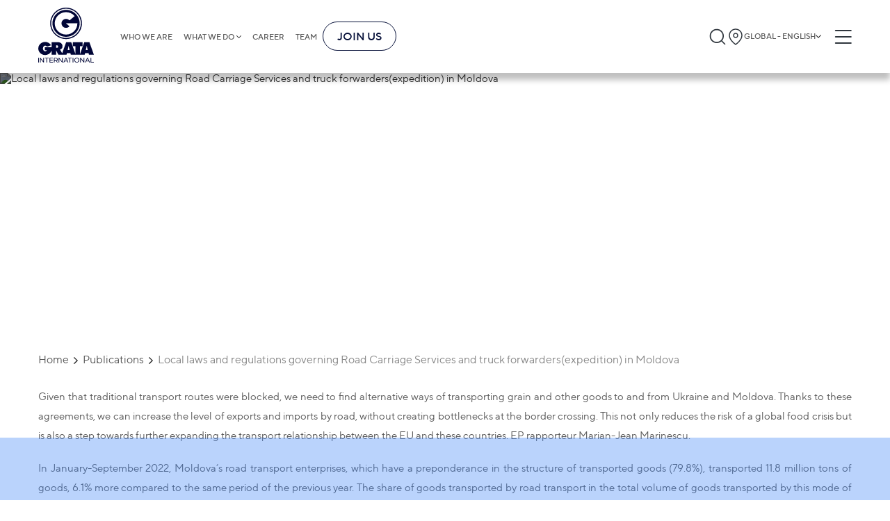

--- FILE ---
content_type: text/html;charset=utf-8
request_url: https://gratanet.com/publications/local-laws-and-regulations-governing-road-carriage-services-and-truck-forwardersexpedition-in-moldova
body_size: 52625
content:
<!DOCTYPE html><html  lang="en" dir="ltr" class=""><head><meta charset="utf-8">
<meta name="viewport" content="width=device-width, initial-scale=1">
<title>Local laws and regulations governing Road Carriage Services and truck forwarders(expedition) in Moldova</title>
<link rel="stylesheet" href="/fonts/fonts.css">
<link rel="icon" type="image/x-icon" href="/favicon.png">
<meta name="keywords" content="career">
<meta name="description" content="career">
<style>a,abbr,acronym,address,article,aside,audio,b,blockquote,body,button,canvas,caption,cite,code,dd,del,details,dfn,div,dl,dt,em,embed,fieldset,figcaption,figure,footer,form,h1,h2,h3,h4,h5,h6,header,html,i,iframe,img,input,ins,kbd,label,legend,li,mark,menu,nav,object,ol,optgroup,output,p,pre,q,ruby,s,samp,section,select,small,span,strong,sub,summary,sup,table,tbody,td,textarea,tfoot,th,thead,time,tr,u,ul,var,video{border:0;font-size:100%;margin:0;padding:0}article,aside,details,figcaption,figure,footer,header,hgroup,menu,nav,section{display:block}*,:after,:before{box-sizing:border-box}a{background-color:transparent;color:inherit;text-decoration:none}address{font-style:normal}button{background:transparent}blockquote,q{quotes:none}blockquote:after,blockquote:before,q:after,q:before{content:"";content:none}li,ol,ul{list-style:none}img{border-style:none;height:auto;max-width:100%}table{border-collapse:collapse;border-spacing:0}hr{box-sizing:content-box;height:0;overflow:visible}textarea{overflow:auto}[type=number]::-webkit-inner-spin-button,[type=number]::-webkit-outer-spin-button{height:auto}button,input,optgroup,select,textarea{font-family:inherit;font-size:100%;margin:0}button,input{overflow:visible}button,select{text-transform:none}[type=button],[type=reset],[type=submit],button{-webkit-appearance:button}[type=button]::-moz-focus-inner,[type=reset]::-moz-focus-inner,[type=submit]::-moz-focus-inner,button::-moz-focus-inner{border-style:none;padding:0}[type=button]:-moz-focusring,[type=reset]:-moz-focusring,[type=submit]:-moz-focusring,button:-moz-focusring{outline:1px dotted ButtonText}legend{box-sizing:border-box;color:inherit;display:table;max-width:100%;padding:0;white-space:normal}progress{vertical-align:baseline}[type=checkbox],[type=radio]{box-sizing:border-box;padding:0}[type=search]{-webkit-appearance:textfield;outline-offset:-2px}[type=search]::-webkit-search-decoration{-webkit-appearance:none}::-webkit-file-upload-button{-webkit-appearance:button;font:inherit}summary{display:list-item}form{margin:0}button,input{line-height:normal}h1,h2,h3,h4,h5,h6{border:0;font-size:100%;font-weight:400;margin:0;padding:0}input::-webkit-inner-spin-button,input::-webkit-outer-spin-button{-webkit-appearance:none;margin:0}input[type=number]{-moz-appearance:textfield}.btn-small{background-color:#3b82f6;border-radius:6px;color:#fff;font-size:24px;font-weight:700;padding:10px 55px;transition:all .3s}@media (max-width:1230px){.btn-small{font-size:calc(13.18681px + .87912vw);padding-left:calc(4.98901px + 4.06593vw);padding-right:calc(4.98901px + 4.06593vw)}}.btn-small:hover{background-color:#0b63f3}.container{margin:0 auto;max-width:1230px;padding-left:30px;padding-right:30px}@media screen and (max-width:768px){.container{padding-left:15px;padding-right:15px}}.full-height{min-height:calc(100vh - 105px)}.default-layout{display:flex;flex-direction:column}body,html{color:#5a5a5a;font-family:TT Norms,sans-serif;font-size:16px;scroll-behavior:smooth}@media only screen and (max-width:1280px){body,html{font-size:15px}}@media only screen and (max-width:1024px){body,html{font-size:15px}}@media only screen and (max-width:768px){body,html{font-size:14px}}@media only screen and (max-width:480px){body,html{font-size:13px}}main{position:relative;z-index:4}input,textarea{outline:none}button{cursor:pointer}@media screen and (max-width:768px){button{cursor:auto}}time{display:block}.basic a:hover{color:#050f38;text-decoration-line:underline}.swiper-rtl .swiper-button-next:after{rotate:180deg}.swiper-rtl .swiper-button-prev:after{rotate:0deg!important}.no-records{color:#888;font-size:16px;font-weight:300}.slide-link-more{align-items:flex-start;background-color:transparent;border:3px solid #fff;border-radius:34px;color:#fff;cursor:pointer;display:flex;font-size:36px;gap:20px;justify-content:flex-start;line-height:100%;margin-left:0;margin-top:30px;padding:15px;z-index:5}@media (max-width:1230px){.slide-link-more{gap:calc(6.48352px + 1.0989vw)}}.slide-link-more:hover{background-color:#3b82f6}@media (max-width:1230px){.slide-link-more{font-size:calc(11.67033px + 1.97802vw);margin-left:calc(9.46154px - .76923vw);margin-top:calc(16.48352px + 1.0989vw);padding:calc(4.18681px + .87912vw)}}.slide-link-more img{height:40px;margin-bottom:-5px;width:40px}@media (max-width:1230px){.slide-link-more img{height:calc(12.96703px + 2.1978vw);width:calc(12.96703px + 2.1978vw)}}.title{font-size:50px;font-weight:700}@media (max-width:1230px){.title{font-size:calc(9.45055px + 3.2967vw)}}.title-line{align-self:flex-start;color:#3b82f6;font-size:24px;font-weight:700;max-width:-moz-fit-content;max-width:fit-content;position:relative}@media (max-width:1230px){.title-line{font-size:calc(13.18681px + .87912vw)}}.title-line:after{background-color:#888;content:"";height:1px;left:100%;margin-left:15px;position:absolute;top:50%;transform:translateY(-50%);width:2000px}@media (max-width:1230px){.title-line:after{margin-left:calc(1.48352px + 1.0989vw)}}.big-title{align-items:center;border-bottom:2px solid #888;display:flex;justify-content:space-between;margin-left:auto;margin-right:auto;padding:0 15px}.big-title h5{font-size:36px;font-weight:700;line-height:150%}.big-title h5:hover{color:#3b82f6}@media (max-width:1230px){.big-title h5{font-size:calc(14.37363px + 1.75824vw)}}.big-title img{cursor:pointer;filter:invert(1);height:38px;width:38px}@media (max-width:1230px){.big-title img{height:calc(2.85714px + 2.85714vw);width:calc(2.85714px + 2.85714vw)}}.breadcrumbs{align-items:center;display:flex;flex-wrap:wrap;font-size:20px;margin-bottom:30px;margin-top:35px}@media (max-width:1230px){.breadcrumbs{font-size:calc(11.89011px + .65934vw);margin-bottom:calc(2.96703px + 2.1978vw);margin-top:calc(1.20879px + 2.74725vw)}}.breadcrumbs a,.breadcrumbs p{font-size:16px;margin-right:20px;position:relative}.breadcrumbs a{transition:color .3s}.breadcrumbs a:hover{color:#3b82f6}.breadcrumbs a:after{background:url("data:image/svg+xml;charset=utf-8,%3Csvg xmlns='http://www.w3.org/2000/svg' width='21' height='12' fill='none'%3E%3Cpath fill='%232A2A2A' d='M10.378 11.72a1.36 1.36 0 0 1-.971-.402L.24 2.15A1.375 1.375 0 0 1 2.183.263l8.195 8.14 8.195-8.14a1.375 1.375 0 0 1 1.944 1.833l-9.167 9.167a1.36 1.36 0 0 1-.972.458'/%3E%3C/svg%3E") 50%/contain no-repeat;content:"";height:6px;position:absolute;right:-15px;top:53%;transform:translateY(-50%) rotate(-90deg);width:10px}.breadcrumbs a:last-child{color:#888!important}.breadcrumbs a:last-child:after{display:none}.breadcrumbs .current-page,.breadcrumbs a:last-child:hover{color:#888}.insights__hero,.teams-page__hero{min-height:330px;position:relative}@media (max-width:1230px){.insights__hero,.teams-page__hero{min-height:calc(181.31868px + 12.08791vw)}}.insights__hero .container,.teams-page__hero .container{align-items:start;display:flex;flex-direction:column;height:100%;justify-content:center;left:50%;position:absolute;top:0;transform:translateX(-50%);width:100%}@media screen and (max-width:575px){.insights__hero .container,.teams-page__hero .container{align-items:center}}.insights__hero h1,.teams-page__hero h1{color:#fff;font-size:60px;font-weight:900;line-height:100%;padding:10px 5px}@media (max-width:1230px){.insights__hero h1,.teams-page__hero h1{font-size:calc(5.93407px + 4.3956vw)}}@media screen and (max-width:575px){.insights__hero h1,.teams-page__hero h1{padding:5px 2px}}.insights__hero a,.teams-page__hero a{background-color:#3b82f6;color:#fff;font-size:16px;margin-top:10px;padding:3px 9px}@media (max-width:1230px){.insights__hero a,.teams-page__hero a{font-size:calc(13.2967px + .21978vw)}}@media screen and (max-width:575px){.insights__hero a,.teams-page__hero a{padding:2px 6px}}.insights__hero img,.teams-page__hero img{filter:brightness(75%);height:100%;left:0;-o-object-fit:cover;object-fit:cover;position:absolute;top:0;width:100%;z-index:-1}.hero__subtitle{font-size:18px;font-weight:400;letter-spacing:0;line-height:25px;text-align:left}@media screen and (max-width:590px){.hero__subtitle{font-size:10.5px}}.read-events__hero,.read-news__hero{min-height:330px;position:relative}@media (max-width:1230px){.read-events__hero,.read-news__hero{min-height:calc(181.31868px + 12.08791vw)}}.read-events__hero .container,.read-news__hero .container{align-items:flex-start;display:flex;flex-direction:column;height:100%;justify-content:center;min-height:330px;padding:60px 0;width:100%}@media screen and (max-width:575px){.read-events__hero .container,.read-news__hero .container{align-items:center}}.read-events__hero .hero-title,.read-news__hero .hero-title{margin-top:10px;max-width:990px}@media screen and (max-width:768px){.read-events__hero .hero-title,.read-news__hero .hero-title{text-align:center}}.read-events__hero h1,.read-news__hero h1{-webkit-box-decoration-break:clone;box-decoration-break:clone;color:#fff;display:inline;font-size:60px;font-weight:900;line-height:120%}@media (max-width:1230px){.read-events__hero h1,.read-news__hero h1{font-size:calc(.52747px + 4.83516vw)}}@media screen and (max-width:1200px){.read-events__hero h1,.read-news__hero h1{margin:0 15px}}@media screen and (max-width:575px){.read-events__hero h1,.read-news__hero h1{line-height:130%;padding:5px 2px}}.read-events__hero time,.read-news__hero time{color:#fff;font-size:24px;font-weight:900;padding:3px 9px}@media (max-width:1230px){.read-events__hero time,.read-news__hero time{font-size:calc(7.78022px + 1.31868vw)}}@media screen and (max-width:768px){.read-events__hero time,.read-news__hero time{margin:0 auto}}@media screen and (max-width:575px){.read-events__hero time,.read-news__hero time{padding:2px 6px}}.read-events__hero img,.read-news__hero img{filter:brightness(50%);height:100%;left:0;-o-object-fit:cover;object-fit:cover;position:absolute;top:0;width:100%;z-index:-1}.read-events__nav,.read-news__nav{display:flex;margin-bottom:30px;margin-top:40px;overflow:hidden;width:100%}@media (max-width:1230px){.read-events__nav,.read-news__nav{margin-bottom:calc(2.96703px + 2.1978vw);margin-top:calc(-.54945px + 3.2967vw)}}.read-events__nav-wrapper,.read-news__nav-wrapper{align-items:center;display:inline-flex;gap:12px;position:relative}@media screen and (max-width:768px){.read-events__nav-wrapper,.read-news__nav-wrapper{margin-left:auto;margin-right:auto}.read-events__nav-wrapper:before,.read-news__nav-wrapper:before{background-color:#888;content:"";height:1px;margin-right:15px;position:absolute;right:100%;top:50%;transform:translateY(-50%);width:2000px}}.read-events__nav-wrapper:after,.read-news__nav-wrapper:after{background-color:#888;content:"";height:1px;left:100%;margin-left:15px;position:absolute;top:50%;transform:translateY(-50%);width:2000px}.read-events__nav-wrapper a,.read-news__nav-wrapper a{height:22px;width:22px}@media (max-width:1230px){.read-events__nav-wrapper a,.read-news__nav-wrapper a{height:calc(12.53846px + .76923vw);width:calc(12.53846px + .76923vw)}}.read-events__nav-wrapper a img,.read-news__nav-wrapper a img{height:100%;width:100%}.read-events__text,.read-news__text{font-size:20px;line-height:2.3}@media (max-width:1230px){.read-events__text,.read-news__text{font-size:calc(11.89011px + .65934vw)}}.read-events__text li,.read-news__text li{list-style-type:disc;margin-left:20px}.post,.video-post{display:flex;flex-direction:column;overflow:hidden}.post__items{-moz-column-gap:15px;column-gap:15px;display:grid;grid-template-columns:1fr 1fr 1fr;justify-content:space-around;margin-top:30px;row-gap:20px}@media screen and (max-width:1100px){.post__items{grid-template-columns:1fr 1fr}}@media screen and (max-width:480px){.post__items{grid-template-columns:1fr}}@media (max-width:1230px){.post__items{margin-top:calc(16.48352px + 1.0989vw)}}.post .publication-block{box-sizing:border-box;word-wrap:break-word;margin:0 auto;max-width:270px;width:100%}.video-post{display:flex;flex-wrap:wrap;margin:0}.video-post__items{-moz-column-gap:35px;column-gap:35px;display:grid;grid-template-columns:1fr 1fr;margin-top:30px}@media screen and (max-width:890px){.video-post__items{grid-template-columns:1fr}}@media (max-width:1230px){.video-post__items{margin-top:calc(9.72527px + 1.64835vw)}}.video-post .video-block{box-sizing:border-box;max-width:420px;width:100%;word-wrap:break-word;margin-left:8px;margin-right:8px}@media screen and (max-width:575px){.video-post .video-block{width:calc(100% - 16px)}}.show-more{margin-bottom:40px;margin-top:40px;overflow:hidden;text-align:center}@media screen and (max-width:575px){.show-more{margin-top:30px;padding:4px 6px}}.show-more button{align-self:center;border:1px solid #3b82f6;border-radius:6px;color:#3b82f6;font-size:14px;font-weight:700;margin:0 auto;padding:10px 18px;position:relative}@media (max-width:1230px){.show-more button{font-size:calc(11.2967px + .21978vw)}}.show-more button:hover{background-color:#3b82f6;color:#fff}.show-more button:before{background-color:#d9d9d9;content:"";display:block;height:1px;position:absolute;right:110%;top:50%;transform:translateY(-50%);width:1000px}@media screen and (max-width:575px){.show-more button:before{display:none}}.show-more button:after{background-color:#d9d9d9;content:"";display:block;height:1px;left:110%;position:absolute;top:50%;transform:translateY(-50%);width:1000px}@media screen and (max-width:575px){.show-more button:after{display:none}}.insights__tabs,.search__tabs,.teams__tabs{background-color:#fff;display:flex;margin-top:35px;position:sticky;top:105px;width:100%;z-index:4}@media (max-width:1230px){.insights__tabs,.search__tabs,.teams__tabs{margin-top:calc(7.96703px + 2.1978vw)}}@media screen and (max-width:1024px){.insights__tabs,.search__tabs,.teams__tabs{top:70px}}@media screen and (max-width:768px){.insights__tabs,.search__tabs,.teams__tabs{flex-direction:column;position:static}}.insights__tab,.search__tab,.teams__tab{border-bottom:.5px solid #888;color:#888;cursor:pointer;flex-grow:1;font-weight:700;position:relative;text-align:center;transition:all .3s ease}@media screen and (max-width:768px){.insights__tab,.search__tab,.teams__tab{border:none;color:#2a2a2a;cursor:auto;font-weight:400;margin-bottom:10px;padding:10px 0;padding:5px 10px 5px 25px;text-align:left;text-transform:uppercase}.insights__tab:before,.search__tab:before,.teams__tab:before{background:#3b82f6;content:"";height:2px;left:0;position:absolute;top:50%;transform:translateY(-50%);width:22px}}.insights__tab:hover,.search__tab:hover,.teams__tab:hover{border-color:#2a2a2a;color:#2a2a2a}.insights__tab.is-active,.search__tab.is-active,.teams__tab.is-active{border-color:#3b82f6;color:#3b82f6;padding-left:5px;position:relative}@media screen and (max-width:768px){.insights__tab.is-active,.search__tab.is-active,.teams__tab.is-active{background-color:#3b82f6;color:#fff}.insights__tab.is-active:before,.search__tab.is-active:before,.teams__tab.is-active:before{display:none}.insights__tab.is-active:after,.search__tab.is-active:after,.teams__tab.is-active:after{background:url("data:image/svg+xml;charset=utf-8,%3Csvg xmlns='http://www.w3.org/2000/svg' width='14' height='14' fill='none'%3E%3Cpath fill='%23fff' d='M10.398 6.983a.79.79 0 0 1-.234.563L4.85 12.861a.797.797 0 0 1-1.095-1.127l4.72-4.751-4.72-4.752a.797.797 0 0 1 1.063-1.127l5.315 5.315a.79.79 0 0 1 .266.564'/%3E%3C/svg%3E") 50%/contain no-repeat;content:"";height:10px;position:absolute;right:10px;top:50%;transform:translateY(-50%) rotate(90deg);width:10px}}.insights__tab{font-size:24px;padding-bottom:15px;padding-top:15px}@media (max-width:1230px){.insights__tab{font-size:calc(10.48352px + 1.0989vw)}}@media screen and (max-width:768px){.insights__tab{padding-bottom:3px;padding-top:3px}}.search__tab,.teams__tab{color:#2a2a2a;font-size:20px;padding-bottom:13px;padding-top:13px}@media (max-width:1230px){.search__tab,.teams__tab{font-size:calc(11.89011px + .65934vw)}}@media screen and (max-width:768px){.search__tab,.teams__tab{padding-bottom:3px;padding-top:3px}}.person-cities{display:flex;flex-direction:column;position:relative}.person-city{align-items:center;background:#fff;border-radius:3px;box-shadow:3px 4px 4px 0 rgba(0,0,0,.25);cursor:pointer;display:flex;filter:drop-shadow(0 2px 4px rgba(0,0,0,.25));font-size:20px;justify-content:space-between;margin-bottom:5px;padding:12px 20px;width:100%;z-index:2}@media (max-width:1230px){.person-city{font-size:calc(14.59341px + .43956vw)}}@media screen and (max-width:768px){.person-city{cursor:auto}}.person-city span{font-size:14px;font-weight:700;letter-spacing:0;line-height:100%;line-height:18px;text-align:left}.person-city img{height:20px;width:20px}.person-city-dropdown{background:#fff;border-radius:6px;color:#495057;display:none;left:0;padding:10px 0;position:absolute;right:0;top:107%;z-index:3}.person-city-dropdown-item{font-size:20px;font-weight:400;letter-spacing:0;line-height:21px;margin:5px 0;padding:12px;text-align:left}.person-city-dropdown-item:hover{background:hsla(0,0%,85%,.51);box-shadow:0 2px 12px 0 rgba(0,0,0,.102)}.gallery{display:flex;flex-wrap:wrap;margin-left:-8px;margin-right:-8px;margin-top:40px}@media (max-width:1230px){.gallery{margin-top:calc(12.96703px + 2.1978vw)}}.gallery__item{box-sizing:border-box;word-wrap:break-word;align-items:flex-end;border-radius:6px;display:flex;margin-bottom:40px;margin-left:8px;margin-right:8px;min-height:390px;overflow:hidden;padding:30px 20px;position:relative;text-align:center;width:calc(25% - 16px)}@media screen and (max-width:1024px){.gallery__item{width:calc(33.33333% - 16px)}}@media screen and (max-width:768px){.gallery__item{width:calc(50% - 16px)}}@media screen and (max-width:575px){.gallery__item{width:calc(100% - 16px)}}@media (max-width:1230px){.gallery__item{margin-bottom:calc(12.96703px + 2.1978vw)}}.gallery__item img{height:100%;left:50%;-o-object-fit:cover;object-fit:cover;position:absolute;top:50%;transform:translate(-50%,-50%);width:100%;z-index:-1}.gallery__name{background-color:#3b82f6;-webkit-box-decoration-break:clone;box-decoration-break:clone;color:#fff;display:inline;font-size:20px;font-weight:700;line-height:140%;margin-left:auto;margin-right:auto;padding:5px;text-align:center}@media (max-width:1230px){.gallery__name{font-size:calc(11.89011px + .65934vw)}}.gallery__name-wrapper{text-align:center;width:100%}.is-header-fixed .insights__tabs,.is-header-fixed .search__tabs,.is-header-fixed .teams__tabs{top:85px}.kenburns-top-left{animation:kenburns-top-left 9s ease-out both}@keyframes kenburns-top-left{0%{transform:scale(1) translate(0);transform-origin:16% 16%}to{transform:scale(1.25) translate(-20px,-15px);transform-origin:top left}}#__nuxt{margin:0 auto;max-width:1920px}body.reverse{direction:rtl}body.reverse .header-buttons{flex-shrink:0;width:auto}body.reverse .header-buttons__burger{margin-left:0;margin-right:10px}body.reverse .header-buttons .language-popup{left:0;right:auto}@media screen and (max-width:1024px){body.reverse .header__logo{display:block;min-width:0;width:110px}}body.reverse .header-logo-mobile svg{height:100%;width:100%}@media screen and (max-width:575px){body.reverse .header-logo-mobile{width:77px}}body.reverse .burger{left:0}@media screen and (max-width:768px){body.reverse .burger{right:30%}}@media screen and (max-width:575px){body.reverse .burger{right:5%}}body.reverse .burger-container{padding-right:35px}body.reverse .burger-menu{display:inline-flex}body.reverse .burger-menu__main{display:flex;flex-direction:column}body.reverse .burger-menu__main.is-hidden{opacity:0;visibility:hidden}body.reverse .burger-links{align-items:flex-end;display:inline-flex}body.reverse .burger-links__link--list:after{left:-20px;right:auto;transform:translateY(-50%) rotate(180deg)}body.reverse .burger-submenu{right:-50px;text-align:left}@media screen and (max-width:768px){body.reverse .burger-submenu{text-align:right}}body.reverse .burger-submenu.is-show{left:auto;right:0}body.reverse .language-list__item.is-chosen:after{left:10px;right:auto}body.reverse .footer .container{align-items:center;display:flex;flex-direction:column}body.reverse .footer-nav{flex-grow:1;justify-content:flex-start;width:100%}@media screen and (max-width:970px){body.reverse .footer-nav{align-items:flex-start}}@media screen and (max-width:1024px){body.reverse .footer-links__bottom{align-items:flex-end;flex-direction:column}}body.reverse .footer-list{align-items:flex-end;display:flex;flex-direction:column;flex-grow:1;flex-wrap:wrap;max-height:300px;text-align:left}@media screen and (max-width:970px){body.reverse .footer-list{align-items:flex-start;width:auto!important}}@media screen and (max-width:575px){body.reverse .footer-list{flex-wrap:nowrap;max-height:none;width:100%!important}}body.reverse .footer-list--long{margin-top:34px}@media screen and (max-width:970px){body.reverse .footer-list--long{max-height:none}}@media screen and (max-width:575px){body.reverse .footer-list--long{margin-top:0}}body.reverse .footer-list--long h3{margin-top:-34px}@media screen and (max-width:575px){body.reverse .footer-list--long h3{margin-top:0}body.reverse .footer-list__title{margin-bottom:10px;width:100%}}body.reverse .footer-list__link{margin-bottom:17px}body.reverse .footer-search{margin-top:90px;text-align:left}@media (max-width:1230px){body.reverse .footer-search{margin-top:calc(-4.61538px + 7.69231vw)}}body.reverse .footer-search__input button{border-radius:6px 0 0 6px}body.reverse .footer-search__input input{border-radius:0 6px 6px 0}body.reverse .footer-links{flex-grow:1;width:100%}body.reverse .footer-links__terms ul{margin-right:20px}body.reverse .footer-links__terms li{white-space:nowrap}@media screen and (max-width:768px){body.reverse .footer-links__bottom{flex-direction:row}}@media screen and (max-width:575px){body.reverse .footer-links__bottom{flex-direction:column}}body.reverse .footer-links__language{gap:5px;margin-left:0}body.reverse .footer-links__language .language-popup{left:0;right:auto}@media screen and (max-width:575px){body.reverse .footer-links__language .language-popup{left:0;right:auto}}body.reverse .home-page{direction:rtl}body.reverse .home-page .newsletter-slider .slick-prev{left:auto;right:15px;transform:rotate(180deg)}body.reverse .home-page .newsletter-slider .slick-next{left:15px;right:auto;transform:rotate(180deg)}body.reverse .home-page__slider .container{align-items:flex-end;display:flex;flex-direction:column}body.reverse .home-page__slide,body.reverse .home-page__slide-title{direction:rtl}body.reverse .home-page__slide-more{display:flex;flex-direction:column}body.reverse .home-page__slide-more h2{text-align:right}body.reverse .home-page__slide-btn-left,body.reverse .home-page__slide-btn-right{transform:rotate(180deg)}body.reverse .home-page .slide-link-more,body.reverse .home-page__slide-text-wrapper{direction:rtl}body.reverse .home-page .slide-link-more img{transform:rotate(180deg)}body.reverse .home-page .feedback__block-card{direction:rtl}body.reverse .home-page .feedback__block-checkbox-label{max-width:none;padding-left:0;padding-right:70px;text-align:right}@media (max-width:1230px){body.reverse .home-page .feedback__block-checkbox-label{padding-right:calc(42.96703px + 2.1978vw)}}body.reverse .home-page .feedback__block-checkbox-label:before{left:auto;right:0}body.reverse .home-page .pagination__counter svg{transform:rotate(180deg)}body.reverse .big-title{direction:rtl}body.reverse .big-title img{transform:rotate(180deg)}body.reverse .breadcrumbs a:after{left:-15px;right:auto;transform:translateY(-50%) rotate(90deg)}body.reverse .back-to-all-news img,body.reverse .publication-block__arrow{transform:rotate(180deg)}body.reverse .insights__hero .container,body.reverse .teams-page__hero .container{background-position:100%}body.reverse .read-events__text li,body.reverse .read-news__text li{margin-left:0;margin-right:20px}body.reverse .register-modal__close{left:40px;right:auto}@media screen and (max-width:768px){body.reverse .register-modal__close{left:25px;right:auto}}@media screen and (max-width:575px){body.reverse .register-modal__close{left:15px;right:auto}}body.reverse .thanks-modal,body.reverse .thanks-modal h4{text-align:right}body.reverse .thanks-modal__text{text-align:center}body.reverse .title-line:after{left:auto;margin-left:0;margin-right:15px;right:100%}@media (max-width:1230px){body.reverse .title-line:after{margin-right:calc(1.48352px + 1.0989vw)}}body.reverse .cookies-preferences__item{padding-left:0;padding-right:40px}@media (max-width:1230px){body.reverse .cookies-preferences__item{padding-right:calc(6.20879px + 2.74725vw)}}body.reverse .cookies-preferences__item:before{left:auto;right:0}body.reverse .insights__tab{padding-left:10px;padding-right:25px;text-align:right}body.reverse .insights__tab:before{left:auto;right:0}body.reverse .insights__tab.is-active:after{left:10px;right:auto}body.reverse .related-news h3:after{left:auto;right:110%}body.reverse .agenda__title h3:after{left:auto;margin-left:0;margin-right:15px;right:100%}@media (max-width:1230px){body.reverse .agenda__title h3:after{margin-right:calc(1.48352px + 1.0989vw)}}body.reverse .person-info__experience li,body.reverse .person-info__practice li,body.reverse .person-info__publications li{margin-left:0;margin-right:30px}body.reverse .person-city{border-left:none;border-right:6px solid #3b82f6}body.reverse .person-city img{transform:rotate(180deg)}.home-page__slide-btn-right{cursor:pointer}@media screen and (max-width:890px){.home-page__slide-btn-right{max-width:10px}}.home-page__slide-btn-right:hover path{fill:#3b82f6}.home-page__slide-btn-left{cursor:pointer}.home-page__slide-btn-left:hover path{fill:#3b82f6}.dropdown{background-color:#fff;border-radius:6px;box-shadow:0 2px 12px 0 rgba(0,0,0,.1);display:none;font-size:16px;left:0;position:absolute;top:100%;width:100%}@media (max-width:1230px){.dropdown{font-size:calc(13.2967px + .21978vw)}}.dropdown.is-open{display:block}.dropdown__input-wrapper{background-color:#f8f9fa;padding:5px 15px;position:relative}.dropdown__input{background-color:#fff;border:1px solid #ced4da;border-radius:6px;height:42px;padding-left:35px;padding-right:20px;width:100%}.dropdown-search-btn{height:20px;left:25px;position:absolute;top:50%;transform:translateY(-50%);width:20px}.dropdown__list{max-height:300px;overflow:auto;padding-bottom:10px}.dropdown__list::-webkit-scrollbar{height:3px;width:7px}.dropdown__list::-webkit-scrollbar-thumb{background-color:#888;border-radius:8px}.dropdown__list-item{cursor:pointer;font-size:14px;padding-bottom:10px;padding-top:10px;position:relative}@media screen and (max-width:768px){.dropdown__list-item{cursor:auto}}.dropdown__list-item:hover{background:rgba(59,130,246,.02)}.dropdown__list-item.is-chosen{background:rgba(59,130,246,.08)}.dropdown__list-item.is-chosen:after{background:url("data:image/svg+xml;charset=utf-8,%3Csvg xmlns='http://www.w3.org/2000/svg' width='14' height='14' fill='none'%3E%3Cpath fill='%23212121' d='M4.862 11.596a.55.55 0 0 1-.394-.186L.754 7.696a.557.557 0 1 1 .787-.743l3.321 3.298 7.778-7.755a.557.557 0 0 1 .787.743L5.256 11.41a.55.55 0 0 1-.394.186'/%3E%3C/svg%3E") 50%/contain no-repeat;content:"";height:14px;position:absolute;right:0;top:50%;transform:translateY(-50%);width:14px}.language-popup{opacity:.6;visibility:hidden}.country-popup,.language-popup{background:#fff;border:1px solid #d9d9d9;border-radius:6px;box-shadow:0 2px 12px rgba(0,0,0,.1);flex-flow:column;max-height:400px;overflow:hidden;padding-bottom:10px;position:absolute;right:0;top:69px;transition:all .5s;width:290px;z-index:1024}.country-popup__column,.language-popup__column{border-right:.5px solid hsla(0,0%,53%,.35)}@media screen and (max-width:1024px){.country-popup,.language-popup{top:50px}}@media screen and (max-width:768px){.country-popup,.language-popup{top:47px}}@media screen and (max-width:575px){.country-popup,.language-popup{background-color:#f8f9fa;right:10px;top:37px;width:240px}}.country-popup__list::-webkit-scrollbar,.language-popup__list::-webkit-scrollbar{height:4px;width:8px}.country-popup__list::-webkit-scrollbar-thumb,.language-popup__list::-webkit-scrollbar-thumb{background-color:#888;border-radius:8px}.country-popup__search,.language-popup__search{align-items:center;background-color:#f8f9fa;display:flex;padding:10px 17px 9px;position:relative}@media screen and (max-width:575px){.country-popup__search,.language-popup__search{background-color:#f8f9fa;padding:10px 8px 9px}}.country-popup__search svg,.language-popup__search svg{left:24px;max-height:21px;max-width:21px;min-width:20px;position:absolute;top:50%;transform:translateY(-50%);z-index:2}@media screen and (max-width:575px){.country-popup__search svg,.language-popup__search svg{left:10px;max-height:15px;max-width:15px}}.country-popup__search input,.language-popup__search input{align-items:flex-start;align-self:stretch;background:#fff;border-radius:6px;display:flex;flex:none;flex-direction:row;flex-grow:0;gap:7px;height:42px;justify-content:flex-end;order:0;outline:none;padding:10px 7px 10px 30px;width:100%;z-index:1}@media screen and (max-width:575px){.country-popup__search input,.language-popup__search input{font-size:14px;height:auto;padding:5px 5px 5px 23px}}.country-popup__search-input-wrapper,.language-popup__search-input-wrapper{width:100%}.country-list,.language-list{background-color:#fff;max-height:380px;overflow-y:auto;padding:0}.country-list__item,.language-list__item{padding:5px 15px}@media screen and (max-width:768px){.country-list__item:nth-child(4n),.language-list__item:nth-child(4n){border-right:.5px solid hsla(0,0%,53%,.35)}}@media screen and (max-width:575px){.country-list__item,.language-list__item{border-right:none!important}}.country-list__item.is-chosen,.language-list__item.is-chosen{background:rgba(59,130,246,.08);position:relative}.country-list__item.is-chosen:after,.language-list__item.is-chosen:after{background:url("data:image/svg+xml;charset=utf-8,%3Csvg xmlns='http://www.w3.org/2000/svg' width='14' height='14' fill='none'%3E%3Cpath fill='%23212121' d='M4.862 11.596a.55.55 0 0 1-.394-.186L.754 7.696a.557.557 0 1 1 .787-.743l3.321 3.298 7.778-7.755a.557.557 0 0 1 .787.743L5.256 11.41a.55.55 0 0 1-.394.186'/%3E%3C/svg%3E") 50%/contain no-repeat;content:"";height:14px;position:absolute;right:10px;top:50%;transform:translateY(-50%);width:14px}.country-list__item:hover,.language-list__item:hover{background:rgba(59,130,246,.08)}.country-list__item h5,.language-list__item h5{color:#495057;font-size:14px;font-style:normal;font-weight:400;line-height:21px}.country-list__item-links,.language-list__item-links{color:#3b82f6;display:flex;font-size:12px;font-style:normal;font-weight:400;line-height:21px;overflow:auto;white-space:nowrap}.country-list__item-links span,.language-list__item-links span{margin-right:10px}.country-list__title,.language-list__title{align-items:center;display:flex;gap:5px}@media screen and (max-width:575px){.country-list__title .language-icon-globe,.language-list__title .language-icon-globe{height:14px;width:14px}.country-list__icon,.language-list__icon{max-height:12px}}.country-links,.language-links{display:flex;gap:9px;margin-left:20px}.country-link,.language-link{color:#3b82f6;font-family:TT Norms;font-size:12px;padding:3px 0}.country-link:hover,.language-link:hover{text-decoration:underline}.country-link.is-active,.language-link.is-active{color:#888;cursor:default;pointer-events:none}.region-language-list{display:none;gap:12px;justify-content:flex-end;margin-top:10px;position:absolute;right:16px;z-index:1001}.region-language-list__item{color:#3b82f6;font-size:12px;text-transform:uppercase}.region-language-list__item:hover{text-decoration:underline}.language-popup__search{box-shadow:inset 0 20px 10px -20px rgba(0,0,0,.5)}.lang-wrapper{cursor:pointer}.lang-wrapper:before{background-color:transparent;content:"";display:none;height:425%;position:absolute;width:100%;z-index:1000}.lang-wrapper:hover:before{display:block}.lang-wrapper:hover .region-language-list{display:flex}.lang-wrapper:hover .language-popup{display:flex;opacity:1;visibility:visible;z-index:1111}.lang-wrapper-footer .language-popup,.lang-wrapper-header .language-popup{border-radius:0;left:0;margin:0 auto;max-height:555px;max-width:1920px;position:fixed;right:0;width:100%}@media screen and (max-width:768px){.lang-wrapper-footer .language-popup,.lang-wrapper-header .language-popup{top:55px!important}}@media screen and (max-width:575px){.lang-wrapper-footer .language-popup,.lang-wrapper-header .language-popup{top:55px!important}}.lang-wrapper-footer .language-popup__list,.lang-wrapper-header .language-popup__list{display:grid;max-height:450px}@media screen and (max-width:1024px){.lang-wrapper-footer .language-popup__list,.lang-wrapper-header .language-popup__list{max-height:250px}}@media screen and (max-width:768px){.lang-wrapper-footer .language-popup__list,.lang-wrapper-header .language-popup__list{grid-template-columns:repeat(3,1fr);max-height:100%}}@media screen and (max-width:575px){.lang-wrapper-footer .language-popup__list,.lang-wrapper-header .language-popup__list{grid-template-columns:repeat(1,1fr)}}.lang-wrapper-footer .language-popup__search-input-wrapper,.lang-wrapper-header .language-popup__search-input-wrapper{margin:0 auto;max-width:1230px;padding-left:30px;padding-right:30px;width:100%}@media screen and (max-width:768px){.lang-wrapper-footer .language-popup__search-input-wrapper,.lang-wrapper-header .language-popup__search-input-wrapper{padding-left:15px;padding-right:15px}}.lang-wrapper-footer .language-popup__list,.lang-wrapper-header .language-popup__list{padding:30px 0 30px 30px}@media screen and (max-width:1024px){.lang-wrapper-footer .language-popup__list,.lang-wrapper-header .language-popup__list{padding:30px 0}}.lang-wrapper-footer .language-popup__search-input-wrapper,.lang-wrapper-header .language-popup__search-input-wrapper{position:relative}.lang-wrapper-footer .language-popup__search-input-wrapper svg,.lang-wrapper-header .language-popup__search-input-wrapper svg{left:35px}@media screen and (max-width:768px){.lang-wrapper-footer .language-popup__search-input-wrapper svg,.lang-wrapper-header .language-popup__search-input-wrapper svg{left:18px}}.lang-wrapper-footer{bottom:0}@media screen and (max-width:575px){.lang-wrapper-footer .language-popup{height:100%;max-height:560px!important;top:auto!important}.lang-wrapper-footer .language-popup__list{max-height:560px!important}}.cookies-policy{background-color:#fff}.cookies-policy__header{align-items:center;display:flex;justify-content:space-between;padding:20px}.cookies-policy__header h3{font-size:18px;font-weight:700}@media (max-width:1230px){.cookies-policy__header h3{font-size:calc(12.59341px + .43956vw)}}.cookies-policy__descr{font-size:14px;line-height:1.5;padding:0 20px 20px}@media (max-width:1230px){.cookies-policy__descr{font-size:calc(11.2967px + .21978vw)}}.cookies-policy__descr a{color:#3b82f6}.cookies-policy__footer{align-items:center;display:flex;gap:20px;justify-content:flex-end;padding:0 20px 20px}.cookies-preferences{background-color:#fff;border-radius:6px;box-shadow:0 1px 3px 0 rgba(0,0,0,.3);margin-left:auto;margin-right:auto;max-width:800px}.cookies-preferences__header{align-items:center;border-bottom:1px solid #888;display:flex;justify-content:space-between;padding:20px 45px}@media (max-width:1230px){.cookies-preferences__header{padding-left:calc(4.45055px + 3.2967vw);padding-right:calc(4.45055px + 3.2967vw)}}.cookies-preferences__header h3{font-size:18px;font-weight:700}@media (max-width:1230px){.cookies-preferences__header h3{font-size:calc(12.59341px + .43956vw)}}.cookies-preferences__content{padding-bottom:30px;padding-left:45px;padding-right:45px}@media (max-width:1230px){.cookies-preferences__content{padding-left:calc(4.45055px + 3.2967vw);padding-right:calc(4.45055px + 3.2967vw)}}.cookies-preferences__descr{font-weight:700;padding-bottom:35px;padding-top:35px}@media (max-width:1230px){.cookies-preferences__descr{padding-bottom:calc(1.20879px + 2.74725vw);padding-top:calc(1.20879px + 2.74725vw)}}.cookies-preferences__list{display:flex;flex-direction:column;gap:20px}@media (max-width:1230px){.cookies-preferences__list{gap:calc(6.48352px + 1.0989vw)}}.cookies-preferences__item{padding-left:55px;position:relative}@media (max-width:1230px){.cookies-preferences__item{padding-left:calc(.93407px + 4.3956vw)}}.cookies-preferences__item:before{background:url("data:image/svg+xml;charset=utf-8,%3Csvg xmlns='http://www.w3.org/2000/svg' width='22' height='22' fill='none'%3E%3Cpath fill='%233B82F6' d='M9.25 14.794a.86.86 0 0 1-.583-.292l-3.5-3.5a.875.875 0 0 1 1.166-1.167l2.882 2.882 9.952-9.882a.875.875 0 0 1 1.166 1.167l-10.5 10.5a.86.86 0 0 1-.583.292'/%3E%3Cpath fill='%233B82F6' d='M11 21.501a10.5 10.5 0 0 1-9.182-5.437A10.1 10.1 0 0 1 .57 12.086 10.5 10.5 0 0 1 5.937 1.808 10.1 10.1 0 0 1 9.915.559a10.3 10.3 0 0 1 4.142.397.875.875 0 1 1-.502 1.668 8.9 8.9 0 0 0-3.5-.326 8.75 8.75 0 0 0-5.88 3.185 8.66 8.66 0 0 0-1.913 6.428 8.75 8.75 0 0 0 3.185 5.88 8.66 8.66 0 0 0 6.428 1.913 8.75 8.75 0 0 0 5.88-3.185 8.66 8.66 0 0 0 1.913-6.428.92.92 0 0 1 1.832-.175 10.5 10.5 0 0 1-5.378 10.278 10.1 10.1 0 0 1-4.037 1.307z'/%3E%3C/svg%3E") 50%/contain no-repeat;content:"";height:20px;left:0;position:absolute;top:5px;width:20px}@media (max-width:1230px){.cookies-preferences__item:before{height:calc(13.24176px + .54945vw);width:calc(13.24176px + .54945vw)}}.cookies-preferences__item h4{font-size:20px;font-weight:700}@media (max-width:1230px){.cookies-preferences__item h4{font-size:calc(14.59341px + .43956vw)}}.cookies-preferences__item p{font-size:16px;font-weight:700;margin-top:10px}@media (max-width:1230px){.cookies-preferences__item p{font-size:calc(13.2967px + .21978vw)}}.cookies-preferences__footer{align-items:center;border-top:1px solid #888;display:flex;gap:20px;justify-content:flex-end;padding:20px 45px}@media (max-width:1230px){.cookies-preferences__footer{padding-left:calc(4.45055px + 3.2967vw);padding-right:calc(4.45055px + 3.2967vw)}}@media screen and (max-width:575px){.cookies-preferences__footer{justify-content:flex-start}}.cookies-close{height:15px;width:15px}.cookies-accept-all{background-color:#3b82f6;color:#fff}.cookies-accept-all,.cookies-required-only{border-radius:6px;font-size:14px;font-weight:700;padding:10px 18px}.cookies-required-only{border:1px solid #3b82f6;color:#3b82f6}.filter{background:#fff;border:1px solid #d9d9d9;border-radius:6px;min-width:280px;width:280px}@media screen and (max-width:768px){.filter{margin-left:auto;margin-right:auto;max-width:none;width:100%}}.filter.is-hidden .filter__header{border:none}.filter.is-hidden .filter__header img{transform:rotate(180deg)}.filter.is-hidden .filter__content{display:none}.filter__header{align-items:center;display:flex;justify-content:space-between;padding:10px 18px}.filter__header img{display:none;height:15px;width:15px}@media screen and (max-width:575px){.filter__header img{display:block}}.filter__content{padding:0 18px 18px}.filter__title{font-size:20px;font-weight:500;margin:0 auto}@media (max-width:1230px){.filter__title{font-size:calc(14.59341px + .43956vw)}}.filter__input{align-items:center;border:1px solid #ddd;border-radius:6px;display:flex;justify-content:space-between;margin:11px 0;max-height:53px;min-height:53px;padding:0 14px 0 10px;position:relative;width:100%}.filter__input--opened{border:1px solid #3b82f6!important;box-shadow:0 0 3px 4px rgba(59,130,246,.4)}.filter__input input{padding:10px 0;width:100%}.filter__input--select>input{background-color:transparent;color:#2a2a2a;cursor:pointer}@media screen and (max-width:768px){.filter__input--select>input{cursor:auto}}.filter__input-dropdown{border:1px solid #d9d9d9;border-radius:6px;display:none;left:0;position:absolute;top:114%;width:100%;z-index:2}.filter__input-dropdown.is-active{display:block}.filter__buttons{align-items:center;display:flex;gap:5px;margin-top:10px}.filter__buttons button{border-radius:6px;color:#fff;flex-grow:1;font-family:TT Norms;font-size:14px;font-weight:700;padding:10px;transition:all .3s ease}.filter__button-clear{background:rgba(100,116,139,.6)}.filter__button-clear:hover{background:#64748b}.filter__button-search{background:rgba(59,130,246,.6)}.filter__button-search:hover{background:#3b82f6}.filter-dropdown{background-color:#fff;border-radius:6px;box-shadow:0 2px 12px 0 rgba(0,0,0,.1);max-height:400px}.filter-dropdown__search{align-items:center;background-color:#f8f9fa;border-radius:6px;display:flex;padding:10px 17px;position:relative}.filter-dropdown__search input{border-radius:6px;padding:10px 30px 10px 28px;width:100%}.filter-dropdown__search-btn{height:15px;left:25px;position:absolute;top:50%;transform:translateY(-50%);width:15px}.filter-dropdown__list{background-color:#fff;box-shadow:0 1px 3px 0 rgba(0,0,0,.3);height:100%;max-height:230px;overflow:auto}.filter-dropdown__list::-webkit-scrollbar{height:3px;width:7px}.filter-dropdown__list::-webkit-scrollbar-thumb{background-color:#888;border-radius:8px}.filter-dropdown__item{cursor:pointer;padding:10px 18px;text-align:left}@media screen and (max-width:768px){.filter-dropdown__item{cursor:auto}}.filter-dropdown__item:hover{background-color:#eff7ff;color:#3b82f6}.filter-dropdown__item--active{background:hsla(0,0%,53%,.25);color:#3b82f6}.required-symbol{color:#f54305;font-weight:500}.register-modal{background-color:#fff;border-radius:6px;left:50%;padding:40px 70px;position:fixed;top:50%;transform:translate(-50%,-50%);width:780px;z-index:1025}@media (max-width:1230px){.register-modal{padding-bottom:calc(12.96703px + 2.1978vw);padding-left:calc(-4.34066px + 6.04396vw);padding-right:calc(-4.34066px + 6.04396vw);padding-top:calc(12.96703px + 2.1978vw)}}.register-modal.is-hidden{display:none}@media screen and (max-width:1024px){.register-modal{width:700px}}@media screen and (max-width:768px){.register-modal{width:calc(100% - 30px)}}.register-modal h3{font-size:32px;font-weight:700;text-align:center}@media (max-width:1230px){.register-modal h3{font-size:calc(21.18681px + .87912vw)}}.register-modal__close{height:22px;position:absolute;right:40px;top:40px;width:22px}@media (max-width:1230px){.register-modal__close{height:calc(7.13187px + 1.20879vw);width:calc(7.13187px + 1.20879vw)}}@media screen and (max-width:768px){.register-modal__close{right:25px;top:24px}}@media screen and (max-width:575px){.register-modal__close{right:15px;top:15px}}.register-modal__inputs{margin-top:50px;width:100%}@media (max-width:1230px){.register-modal__inputs{margin-top:calc(22.96703px + 2.1978vw)}}.register-modal__input{display:flex;flex-direction:column;font-size:16px;margin-bottom:25px}@media (max-width:1230px){.register-modal__input{font-size:calc(13.2967px + .21978vw)}}.register-modal__input input{border:1px solid #ced4da;border-radius:6px;height:42px;margin-top:5px;padding:0 10px;width:100%}.register-modal .btn-small{border-radius:6px;font-size:16px}@media (max-width:1230px){.register-modal .btn-small{font-size:calc(13.2967px + .21978vw)}}.thanks-modal{display:none;line-height:1.5;text-align:center}.thanks-modal.is-show{display:block}.thanks-modal h4{font-size:28px;text-align:left}@media (max-width:1230px){.thanks-modal h4{font-size:calc(6.37363px + 1.75824vw)}}.thanks-modal__advice{display:inline-block;font-size:24px;margin-bottom:20px;margin-top:20px;position:relative}@media (max-width:1230px){.thanks-modal__advice{font-size:calc(7.78022px + 1.31868vw);margin-bottom:calc(6.48352px + 1.0989vw);margin-top:calc(6.48352px + 1.0989vw)}}.thanks-modal__advice:before{background-color:#2a2a2a;border-radius:50%;content:"";height:5px;left:-20px;position:absolute;top:50%;transform:translateY(-50%);width:5px}.thanks-modal__advice a{color:#3b82f6}.thanks-modal__questions{font-size:24px}@media (max-width:1230px){.thanks-modal__questions{font-size:calc(7.78022px + 1.31868vw)}}.thanks-modal__questions a{color:#3b82f6}.thanks-modal__info{font-size:24px;margin-bottom:35px;margin-top:35px}@media (max-width:1230px){.thanks-modal__info{font-size:calc(7.78022px + 1.31868vw);margin-bottom:calc(7.96703px + 2.1978vw);margin-top:calc(7.96703px + 2.1978vw)}}.thanks-modal__text{font-size:16px;margin-left:auto;margin-right:auto;max-width:450px}@media (max-width:1230px){.thanks-modal__text{font-size:calc(10.59341px + .43956vw)}}.thanks-modal__buttons{align-items:center;color:#3b82f6;display:flex;font-size:14px;font-weight:700;gap:20px;justify-content:center;margin-top:50px}@media (max-width:1230px){.thanks-modal__buttons{margin-top:calc(22.96703px + 2.1978vw)}}.burger{background:#050f38;height:100vh;left:0;min-height:100%;position:absolute;right:0;top:0;z-index:1025}@media screen and (max-width:1400px){.burger{height:100vh}}@media screen and (max-width:1024px){.burger{height:100vh;left:0}}@media screen and (max-width:575px){.burger{left:0}}.burger-menu{padding-right:18px}.burger-container{background-position:bottom;background-repeat:repeat-x;display:flex;flex-direction:row;height:100%;overflow:hidden;position:relative;width:100%;z-index:1111}.burger-globus{height:900px;opacity:15%;pointer-events:none;position:absolute;right:0;top:0}@media screen and (max-width:1024px){.burger-globus{height:auto}}.burger-logo{left:30px;opacity:25%;position:absolute;top:30px}.burger-logo img{height:85px;-o-object-fit:contain;object-fit:contain;width:86px}.burger-links{align-items:flex-start;display:flex;flex-direction:column;font-family:TT Norms;font-weight:400;margin-bottom:129px;margin-top:76px;overflow:hidden;padding-left:169px}@media (max-width:1230px){.burger-links{margin-bottom:calc(15.46154px + 9.23077vw);padding-left:calc(-18.87912px + 15.27473vw)}}.burger-links__item{margin-bottom:40px;width:100%}.burger-links__link{color:#fff;cursor:pointer;font-size:22px;letter-spacing:0;line-height:100%;min-width:200px;text-align:left}@media (max-width:1230px){.burger-links__link{font-size:calc(19.2967px + .21978vw)}}.burger-links__link:hover{color:#3b82f6;text-decoration:underline}.burger-links__link--list{display:inline-block;position:relative;width:100%}.burger-links__link--list:after{background:url("data:image/svg+xml;charset=utf-8,%3Csvg xmlns='http://www.w3.org/2000/svg' width='14' height='14' fill='none'%3E%3Cpath fill='%23fff' d='M10.398 6.983a.79.79 0 0 1-.234.563L4.85 12.861a.797.797 0 0 1-1.095-1.127l4.72-4.751-4.72-4.752a.797.797 0 0 1 1.063-1.127l5.315 5.315a.79.79 0 0 1 .266.564'/%3E%3C/svg%3E") 50%/contain no-repeat;content:"";height:22px;position:absolute;right:0;top:55%;transform:translateY(-50%);width:22px}.burger-links__sublink{color:#fff;font-size:20px;font-weight:600;letter-spacing:0;line-height:14px;text-align:left}.burger-links__sublink:hover{text-decoration:underline}.burger-buttons{align-items:center;align-self:flex-end;display:flex;gap:40px;justify-content:flex-end;padding-left:169px;width:100%}@media (max-width:1230px){.burger-buttons{padding-left:calc(-18.87912px + 15.27473vw)}}@media screen and (max-width:768px){.burger-buttons{margin-top:0;max-width:100%}}.burger-buttons a{text-align:center;width:100%}.burger-button{background:rgba(59,130,246,.898);border:none;border-radius:3px;box-shadow:none;color:#fff;cursor:pointer;font-size:20px;font-weight:700;letter-spacing:0;line-height:17px;padding:15px;text-align:left}.burger-button:hover{box-shadow:10px 10px 8px 0 rgba(0,0,0,.251)}@media screen and (max-width:768px){.burger-button{cursor:auto}}.burger-icon{height:16.88px;position:relative;width:24.38px;z-index:2}.burger-icon span{background-color:#2f363d;border:none;border-radius:8px;left:50%;margin:0;padding:0;position:absolute;top:50%;transform:translate(-50%,-50%);transition:all .3s ease-in-out}.burger-icon span,.burger-icon span:nth-child(3){height:2px;width:100%}.burger-menu{display:flex;flex-direction:column;position:relative}.burger-menu__main{transition:all .3s}.burger-menu__main.is-hidden{transform:translateX(-150%)}.burger-submenu{color:#fff;display:flex;flex-direction:column;position:absolute;right:0;top:86px;transform:translateX(-1200%);transition:all .3s}.burger-submenu.is-show{left:-100px;right:0;transform:translateX(0)}@media screen and (max-width:768px){.burger-submenu.is-show{left:0}}.burger-submenu__title{font-family:TT Norms;font-size:22px;font-weight:400;margin-bottom:23px;padding-left:285px;position:relative}@media (max-width:1230px){.burger-submenu__title{font-size:calc(19.2967px + .21978vw);padding-left:calc(-59.67033px + 28.02198vw)}}.burger-submenu__title:hover{color:#3b82f6}@media screen and (max-width:640px){.burger-submenu__title{padding-left:20px}}.burger-submenu__title:before{background:url("data:image/svg+xml;charset=utf-8,%3Csvg xmlns='http://www.w3.org/2000/svg' width='14' height='14' fill='none'%3E%3Cpath fill='%23fff' d='M10.398 6.983a.79.79 0 0 1-.234.563L4.85 12.861a.797.797 0 0 1-1.095-1.127l4.72-4.751-4.72-4.752a.797.797 0 0 1 1.063-1.127l5.315 5.315a.79.79 0 0 1 .266.564'/%3E%3C/svg%3E") 50%/contain no-repeat;content:"";height:17px;left:264px;position:absolute;top:50%;transform:translateY(-50%) rotate(180deg);width:17px}@media (max-width:1230px){.burger-submenu__title:before{left:calc(-52.28571px + 25.71429vw)}}@media screen and (max-width:575px){.burger-submenu__title:before{height:13px;left:-20px;width:13px}}@media screen and (max-width:640px){.burger-submenu__title:before{left:0}}.burger-submenu__link{font-family:TT Norms;font-size:22px;font-weight:400;padding:20px 0 20px 285px}@media (max-width:1230px){.burger-submenu__link{font-size:calc(11.18681px + .87912vw);padding-left:calc(-59.67033px + 28.02198vw)}}.burger-submenu__link:hover{color:#3b82f6}.burger-submenu__link:after{right:18px}.burger-socials{align-items:center;display:flex;gap:27px;margin-top:45px;padding-left:169px}@media (max-width:1230px){.burger-socials{margin-top:calc(17.96703px + 2.1978vw);padding-left:calc(-18.87912px + 15.27473vw)}}.burger-socials__item{width:36px}@media (max-width:1230px){.burger-socials__item{width:calc(14.37363px + 1.75824vw)}}.burger-socials__item svg{height:100%;-o-object-fit:contain;object-fit:contain;transition:all .3s;width:100%}.burger-socials__item svg:hover{opacity:1}@media screen and (max-width:768px){.btn-sign{display:none}}.burger-icon span:nth-of-type(2){top:calc(50% - 9px)}@media screen and (max-width:575px){.burger-icon span:nth-of-type(2){top:calc(50% - 6px)}}.burger-icon span:nth-of-type(3){top:calc(50% + 9px)}@media screen and (max-width:575px){.burger-icon span:nth-of-type(3){top:calc(50% + 6px)}}.burger-icon.active span:first-of-type{display:none}.burger-icon.active span:nth-of-type(2){background-color:#fff;top:50%;transform:translate(-50%) rotate(45deg)}.burger-icon.active span:nth-of-type(3){background-color:#fff;top:50%;transform:translate(-50%) rotate(-45deg)}.overlay{background:#000;height:100%;opacity:.5;position:fixed;top:0;width:100%;z-index:1003}.popup{background-color:#fff;box-shadow:inset 0 6px 22px -4px rgba(0,0,0,.25);justify-content:space-around;left:0;overflow:hidden;padding:20px 40px 40px;position:absolute;transition:visibility .1s;transition:all .51s;visibility:hidden;width:100%;z-index:999}.popup__container{display:flex;gap:30px;justify-content:center;margin:0 auto;max-width:1440px;min-height:400px;z-index:1005}.popup-news{background:#f0f0f0;border-radius:8px;display:flex;flex-direction:column;gap:20px;max-width:200px;overflow:auto;padding:17px 36px 0 18px;width:100%}.popup-news::-webkit-scrollbar{height:4px;width:8px}.popup-news::-webkit-scrollbar-thumb{background-color:#888;border-radius:8px}.popup-news__title{font-size:20px;margin-bottom:20px}.popup-news__link,.popup-news__title{font-style:normal;font-weight:400;line-height:14px}.popup-news__link{font-size:14px}.popup-news__link:hover{text-decoration:underline}.popup-menu{display:flex;gap:70px}.popup-menu__links{display:grid;gap:20px;grid-auto-flow:column;grid-template-rows:repeat(9,max-content);margin-top:15px}.popup-menu__links p{margin:9px 15px 7px 0;width:100%}.popup-menu__links p:hover{color:#3b82f6;text-decoration-line:underline}.popup-menu__link{font-size:16px;font-size:.75rem;max-width:250px;text-transform:uppercase;white-space:normal}.popup-menu__link-active{color:#3b82f6;text-decoration:underline}@media screen and (max-width:1200px){.popup-menu__link{font-size:.75rem}}.popup-menu__link:hover{color:#3b82f6;text-decoration:underline}.popup-menu__title{font-size:.75rem;font-style:normal;font-weight:500;line-height:24px;padding:10px 0;text-transform:uppercase}@media screen and (max-width:1200px){.popup-menu__title{font-size:.75rem}}.popup-links{display:flex;flex-direction:column;text-transform:uppercase}.popup-links__link{font-family:TT Norms;font-weight:400;padding:11px;white-space:nowrap}.has-sub-menu .header-link--list{padding-right:10px;position:relative}.has-sub-menu .header-link--list:before{content:"";height:425%;left:-20px;position:absolute;top:-5px;width:calc(100% + 40px)}.has-sub-menu:hover .popup{height:auto;top:0;visibility:visible}.hide-popup{visibility:hidden!important}@keyframes fade-out{to{display:none;opacity:0}}.header{background:#fff;box-shadow:0 10px 8px 0 rgba(0,0,0,.25);display:flex;min-height:105px;position:relative;transition:all 1s;width:100%;z-index:1099}@media screen and (max-width:1024px){.header{min-height:70px}}@media screen and (max-width:575px){.header{min-height:55px}}.header-container{align-items:center;display:flex;justify-content:space-between;width:100%}.header-logo{max-width:130px}@media screen and (max-width:1024px){.header-logo{display:none}}.header-logo svg{height:100%;width:100%}.header-logo-mobile{display:none;height:40px;width:112px}@media (max-width:1230px){.header-logo-mobile{height:calc(22.42857px + 1.42857vw);width:calc(63.34066px + 3.95604vw)}}@media screen and (max-width:1024px){.header-logo-mobile{display:block}}.header-logo-mobile svg{height:100%;width:100%}.header__logo{align-items:center;display:flex;justify-content:center;max-width:150px;min-height:28px;min-width:77px}.header__logo img{height:100%;width:100%}@media screen and (min-width:320px){.header__logo{width:77px}}@media screen and (min-width:375px){.header__logo{min-width:80px;width:80px}}.header__links{align-items:center;display:flex;gap:2%;margin:0 30px;white-space:nowrap;width:100%}@media screen and (max-width:1200px){.header__links{gap:0}}@media screen and (max-width:1024px){.header__links{display:none}}.header-link{display:inline-block;font-size:.75rem;font-weight:500;line-height:14px;position:relative;text-transform:uppercase}@media screen and (max-width:1200px){.header-link{font-size:.75rem}}.header-link-container{cursor:pointer;margin-right:25px}@media screen and (max-width:768px){.header-link-container{cursor:auto}}.header-link-container-list{align-items:center;cursor:pointer;display:flex;justify-content:center;padding:8px}@media screen and (max-width:768px){.header-link-container-list{cursor:auto}}.header-link-container-list:hover{background-color:#f4f4f4;border-radius:16px}.header-link--item-active{border-bottom:2px solid #3b82f6;color:#3b82f6}.header-link--list{display:inline-block}.header-link--list:after{background:url("data:image/svg+xml;charset=utf-8,%3Csvg xmlns='http://www.w3.org/2000/svg' width='21' height='12' fill='none'%3E%3Cpath fill='%232A2A2A' d='M10.378 11.72a1.36 1.36 0 0 1-.971-.402L.24 2.15A1.375 1.375 0 0 1 2.183.263l8.195 8.14 8.195-8.14a1.375 1.375 0 0 1 1.944 1.833l-9.167 9.167a1.36 1.36 0 0 1-.972.458'/%3E%3C/svg%3E") 50%/contain no-repeat;content:"";height:4px;position:absolute;right:0;top:5px;width:8px}.header-link--list-active:after{top:7px;transform:rotate(180deg) translateY(50%)}.header__search{align-items:center;border-bottom:1px solid #3b82f6;display:flex;margin:0 30px;padding-bottom:10px;width:100%}.header__search svg{height:18px;width:18px}@media screen and (max-width:575px){.header__search{margin:0 20px;padding:5px 0}}.header__search-input{border:none;margin-left:10px;width:100%}.header__search-cancel{color:#3b82f6;cursor:pointer}.header__search-bigcancel{align-items:center;cursor:pointer;display:flex;font-size:30px;height:25px;justify-content:center;width:25px}@media screen and (max-width:1024px){.header__search-bigcancel{height:20px;width:20px}}@media screen and (max-width:575px){.header__search-bigcancel{height:15px;width:15px}}.header__search-bigcancel svg{height:100%;width:100%}.header__search input:focus{border-color:inherit;box-shadow:none;outline:none}.header__buttons{align-items:center;display:flex;gap:10px;justify-content:end;max-width:-moz-max-content;max-width:max-content;position:relative;width:100%}.header-buttons__search{align-items:center;cursor:pointer;display:flex;height:28px;justify-content:center;width:28px}@media screen and (max-width:768px){.header-buttons__search{cursor:auto}}.header-buttons__search svg{height:100%;width:100%}.header-buttons__region{align-items:center;cursor:pointer;display:flex;gap:7px;justify-content:space-between}@media screen and (max-width:768px){.header-buttons__region{cursor:auto}}.header-buttons__region:hover{cursor:pointer}.header-buttons__region .region-flag{display:inline-block;height:24px;width:24px}.header-buttons__region .region-dropdown-arrow{height:7px;width:8px;fill:#2a2a2a}.header-buttons__region.is-active p{color:#3b82f6}.header-buttons__region.is-active .region-dropdown-arrow{transform:rotate(180deg)}.header-buttons__region.is-active .region-dropdown-arrow path{fill:#3b82f6}.header-buttons__region p{line-height:100%;margin:0}.header-buttons__region--footer-global.is-active .region-dropdown-arrow path{fill:#fff}.header-buttons__burger{cursor:pointer;z-index:1030}.header-buttons__burger-close{color:#fff;font-size:40px}.is-header-fixed .header-wrapper{max-width:1920px;position:fixed;top:0;width:100%;z-index:1002}.is-header-fixed .header{background-color:#050f38;max-height:85px;min-height:85px;transition:all .4s}@media screen and (max-width:768px){.is-header-fixed .header{min-height:55px}}.is-header-fixed .header-logo{min-width:114px}.is-header-fixed .header__logo{justify-content:flex-start;width:100%}.is-header-fixed .header__links{gap:1%;margin-left:8px}.is-header-fixed .header-link,.is-header-fixed .header-link-container-list{color:#fff}.is-header-fixed .header-link-container-list:hover,.is-header-fixed .header-link:hover{color:#2a2a2a}.is-header-fixed .header-link-container-list:hover :after,.is-header-fixed .header-link:hover :after{filter:invert(100%)}.is-header-fixed .header-link-container-list:hover>a{color:#2a2a2a}.is-header-fixed .header-buttons__region svg path,.is-header-fixed .header-buttons__search svg path,.is-header-fixed .header__search svg path,.is-header-fixed .header__search-bigcancel svg path{fill:#fff}.is-header-fixed .burger-icon span{background-color:#fff}.is-header-fixed .header__search-input{background-color:transparent;color:#fff}.is-header-fixed .header-link--list:after{background:url("data:image/svg+xml;charset=utf-8,%3Csvg xmlns='http://www.w3.org/2000/svg' width='21' height='12' fill='none'%3E%3Cpath fill='%23fff' d='M10.378 11.72a1.36 1.36 0 0 1-.971-.402L.24 2.15A1.375 1.375 0 0 1 2.183.263l8.195 8.14 8.195-8.14a1.375 1.375 0 0 1 1.944 1.833l-9.167 9.167a1.36 1.36 0 0 1-.972.458'/%3E%3C/svg%3E") 50%/contain no-repeat}.is-header-fixed .region-language-list__item{color:#fff}.is-header-fixed .join-association{border-color:#fff!important;color:#fff!important}.is-header-fixed .join-association:hover{background-color:#fff!important;box-shadow:none!important;color:#050f38!important}.footer{background-color:#050f38;border-top-left-radius:10px;border-top-right-radius:10px;box-shadow:0 -10px 10px -10px #ccc;height:100%;margin-top:auto;overflow:hidden;padding:60px 0;position:relative;width:100%;z-index:1}.footer:before{background-image:url(/_nuxt/bg-footer.zN1DG4Ok.webp);background-position:100% 0;background-repeat:no-repeat;content:"";height:400px;position:absolute;right:0;top:0;width:328px}@media screen and (max-width:1024px){.footer{padding:40px 0}.footer:before{background-size:150px}}@media screen and (max-width:575px){.footer{padding:15px 0}}.footer-specializations{display:grid;grid-template-columns:repeat(2,1fr)}@media screen and (max-width:1024px){.footer-specializations{grid-template-columns:repeat(1,1fr)}}@media screen and (max-width:768px){.footer-specializations{max-height:100%;max-width:100%}}.footer-nav{display:flex;gap:30px;justify-content:space-between}@media screen and (max-width:1200px){.footer-nav{gap:20px}}@media screen and (max-width:1024px){.footer-nav{flex-wrap:wrap}}@media screen and (max-width:575px){.footer-nav{gap:0}}.footer-list{display:flex;flex-direction:column;flex-grow:1;flex-wrap:wrap}@media screen and (max-width:1200px){.footer-list{max-height:none;max-width:none;width:100%}.footer-list:first-child{width:480px}}@media screen and (max-width:1200px) and (max-width:768px){.footer-list:first-child{width:auto}}.footer-list:first-child{max-width:250px;min-width:250px}@media screen and (max-width:1200px){.footer-list:first-child{max-width:none}}.footer-list:nth-child(2){width:100%}@media screen and (max-width:1200px){.footer-list:nth-child(2){max-width:none}}.footer-list.is-open .footer-list__link{display:block}.footer-list__wrap{-moz-column-gap:50px;column-gap:50px}@media screen and (max-width:1200px){.footer-list__wrap{width:40%}}@media screen and (max-width:575px){.footer-list__wrap{gap:0;width:100%}}.footer-list__title{color:#fff;cursor:pointer;font-size:14px;font-size:.75rem;font-weight:600;line-height:100%;margin-bottom:17px;text-transform:none;text-transform:uppercase}@media screen and (max-width:1200px){.footer-list__title{font-size:.75rem}}@media screen and (max-width:575px){.footer-list__accordion{position:relative}.footer-list__accordion:after{background:url("data:image/svg+xml;charset=utf-8,%3Csvg xmlns='http://www.w3.org/2000/svg' width='21' height='12' fill='none'%3E%3Cpath fill='%232A2A2A' d='M10.378 11.72a1.36 1.36 0 0 1-.971-.402L.24 2.15A1.375 1.375 0 0 1 2.183.263l8.195 8.14 8.195-8.14a1.375 1.375 0 0 1 1.944 1.833l-9.167 9.167a1.36 1.36 0 0 1-.972.458'/%3E%3C/svg%3E") 50%/contain no-repeat;content:"";height:20px;position:absolute;right:0;top:50%;transform:translateY(-50%);width:20px}}@media screen and (max-width:575px) and (max-width:575px){.footer-list__accordion:after{background:url("data:image/svg+xml;charset=utf-8,%3Csvg xmlns='http://www.w3.org/2000/svg' width='21' height='12' fill='none'%3E%3Cpath fill='%23fff' d='M10.378 11.72a1.36 1.36 0 0 1-.971-.402L.24 2.15A1.375 1.375 0 0 1 2.183.263l8.195 8.14 8.195-8.14a1.375 1.375 0 0 1 1.944 1.833l-9.167 9.167a1.36 1.36 0 0 1-.972.458'/%3E%3C/svg%3E") 50%/contain no-repeat;height:13px;width:13px}}.footer-list__accordion--opened:after{transform:rotate(-180deg)}.footer-list__links{display:flex;flex-flow:column;flex-direction:column;flex-wrap:wrap;max-height:320px}@media screen and (max-width:575px){.footer-list__links{max-height:none}}.footer-list__link{color:#fff;font-size:.75rem;font-style:normal;font-weight:400;line-height:120%;margin:6px 0;max-width:200px;text-transform:uppercase;transition:color .3s}.footer-list__link:hover{color:#3b82f6}@media screen and (max-width:1200px){.footer-list__link{font-size:.75rem}}@media screen and (max-width:1024px){.footer-list__link{max-width:none}}@media screen and (max-width:575px){.footer-list__link{display:none;max-width:none}}.footer-list .opened{display:inherit!important}.footer-items{display:flex;flex-flow:column;justify-content:space-between;min-width:330px}@media screen and (max-width:1200px){.footer-items{min-width:250px}}@media screen and (max-width:575px){.footer-items{min-width:0;width:100%}}.footer-items__links{display:flex}@media screen and (max-width:575px){.footer-items__links{flex-direction:column;gap:0}}@media screen and (max-width:1200px){.footer-search{margin-top:40px}}@media screen and (max-width:768px){.footer-search{margin-top:0}}.footer-search__title{font-size:14px;font-weight:700;line-height:150%}@media (max-width:1230px){.footer-search__title{font-size:calc(8.59341px + .43956vw)}}.footer-search__subtitle{font-size:14px;font-weight:400;line-height:150%;margin:0 0 10px}@media (max-width:1230px){.footer-search__subtitle{font-size:calc(8.59341px + .43956vw)}}.footer-search__input{display:flex}.footer-search__input button{border:1px solid #fff;border-radius:5px;font-size:14px;max-width:120px;padding:7px}.footer-search__input button:hover{background-color:#3b82f6}.footer-links{display:flex;flex-direction:column;margin-top:50px}@media screen and (max-width:1200px){.footer-links{margin-top:40px}}@media screen and (max-width:768px){.footer-links{margin-top:0}}.footer-links__top{border-bottom:2px solid #888;display:flex;justify-content:space-between;padding-bottom:16px}@media screen and (max-width:768px){.footer-links__top{align-items:center;border:none;justify-content:space-between;margin-top:20px;order:0;padding-bottom:0;width:100%}}.footer-links__top .footer-bottom-logo{display:none}@media screen and (max-width:768px){.footer-links__top .footer-bottom-logo{display:block;font-size:10px;margin-top:15px}}.footer-links__items{align-items:flex-end;display:flex}.footer-links__items img{margin-right:22px}.footer-links__items ul{display:flex}.footer-links__items ul li{font-size:14px;font-weight:400;line-height:100%;margin-right:45px}.footer-links__socials{align-items:center;display:flex;gap:20px;margin-left:auto}@media screen and (max-width:768px){.footer-links__socials{margin:0 auto}}@media screen and (max-width:575px){.footer-links__socials{gap:25px}}@media screen and (max-width:1024px){.footer-links__socials img{height:20px;width:20px}}.footer-links__item{opacity:.5;transition:all .3s}.footer-links__item:hover{opacity:1}.footer-links__bottom{display:flex;gap:15px;justify-content:space-between;padding-top:15px}@media screen and (max-width:768px){.footer-links__bottom{align-items:flex-start;flex-direction:column-reverse}}.footer-links__language{align-items:center;border:1px solid #888;border-radius:5px;display:flex;justify-content:space-between;max-height:30px;min-width:80px;padding:6px;position:relative}@media screen and (max-width:1200px){.footer-links__language{margin-left:auto}}@media screen and (max-width:575px){.footer-links__language img{width:13px}}.footer-links__language span{font-size:14px;font-weight:400;line-height:150%;white-space:nowrap}@media (max-width:1230px){.footer-links__language span{font-size:calc(8.59341px + .43956vw)}}.footer-links__language .language-popup{bottom:110%;display:flex;flex-direction:column;padding-bottom:0;padding-top:10px;position:absolute;right:0;top:auto;width:250px;z-index:1000}.footer-links__language .language-popup .language-popup__search{order:2}.footer-links__terms{display:flex;flex-flow:column;flex-grow:1;justify-content:space-between;max-width:70%}@media screen and (max-width:575px){.footer-links__terms{max-width:100%;width:100%}}.footer-links__terms ul{display:flex;justify-content:space-between}@media screen and (max-width:768px){.footer-links__terms ul{align-items:center;flex-wrap:wrap}}.footer-links__terms ul li{color:#fff;font-size:12px;font-weight:400;line-height:150%;list-style-type:none;margin-left:40px;position:relative}.footer-links__terms ul li>a{font-size:.75rem}@media screen and (max-width:768px){.footer-links__terms ul li{margin:3px 0;width:50%}}@media screen and (max-width:575px){.footer-links__terms ul li{font-size:10px}}.footer-links__terms ul li:before{bottom:51%;content:"";font-size:20px;left:-25px;position:absolute;transform:translateY(50%)}.footer-links__terms ul li:first-child{margin:0}.footer-links__terms ul li:first-child:before{display:none}.footer-links__terms ul a{position:relative;transition:color .3s}.footer-links__terms ul a:hover{color:#3b82f6}@media screen and (max-width:768px){.footer-links__terms{display:none}}.footer-links__terms span{font-size:12px;font-weight:400;line-height:150%;margin-top:13px}.footer-links__mobile{display:none}@media screen and (max-width:768px){.footer-links__mobile{display:inherit}}@media (max-width:640px){.footer__navigation{flex-flow:wrap}.footer__list{margin:15px}.footer__links-links{display:none}}.feedback{background-image:url(/_nuxt/bg-index-form.BXAdOv0N.webp);margin-top:36px;padding:36px 0 70px}@media (max-width:1230px){.feedback{margin-top:calc(27.89011px + .65934vw)}}.feedback input::-moz-placeholder,.feedback textarea::-moz-placeholder{text-align:left}.feedback input::placeholder,.feedback textarea::placeholder{text-align:left}.feedback__title{font-size:36px;text-align:center}.feedback-container{display:flex;gap:25px;justify-content:space-between;padding:0 15px}@media screen and (max-width:768px){.feedback-container{flex-direction:column;margin-bottom:41px}}.feedback-city{font-size:27px;height:75px;margin-bottom:30px;position:relative;width:100%;z-index:3}@media (max-width:1230px){.feedback-city{font-size:calc(9.42857px + 1.42857vw);height:calc(20.93407px + 4.3956vw)}}.feedback-city:after{background:url("data:image/svg+xml;charset=utf-8,%3Csvg xmlns='http://www.w3.org/2000/svg' width='21' height='12' fill='none'%3E%3Cpath fill='%232A2A2A' d='M10.378 11.72a1.36 1.36 0 0 1-.971-.402L.24 2.15A1.375 1.375 0 0 1 2.183.263l8.195 8.14 8.195-8.14a1.375 1.375 0 0 1 1.944 1.833l-9.167 9.167a1.36 1.36 0 0 1-.972.458'/%3E%3C/svg%3E") 50%/contain no-repeat;content:"";height:20px;position:absolute;right:30px;top:50%;transform:translateY(-50%);width:20px}@media screen and (max-width:575px){.feedback-city:after{height:13px;right:20px;width:13px}}.feedback-city__input{background:transparent;border:1px solid #2a2a2a;border-radius:3px;cursor:pointer;height:100%;padding-left:40px;padding-right:60px;width:100%}@media screen and (max-width:768px){.feedback-city__input{cursor:auto}}@media (max-width:1230px){.feedback-city__input{padding-left:calc(19.72527px + 1.64835vw);padding-right:calc(19.45055px + 3.2967vw)}}.feedback-city__dropdown .dropdown__list-item{padding-left:30px;padding-right:35px}.feedback-city__dropdown .dropdown__list-item.is-chosen:after{right:40px}.feedback .feedback-form-contanier{align-items:flex-start;display:flex;flex-direction:column}.feedback .feedback-form-contanier.is-hidden{opacity:0;visibility:hidden}@media screen and (max-width:768px){.feedback .feedback-form-contanier{align-items:center}}.feedback__block{background:#fff;border-radius:10px;box-shadow:0 8px 15px 0 rgba(0,0,0,.25);max-width:none;min-height:700px;padding:20px 20px 35px;transition:.3s;width:50%}@media screen and (max-width:768px){.feedback__block{min-height:550px}}@media (max-width:1230px){.feedback__block{padding-bottom:calc(21.48352px + 1.0989vw)}}@media screen and (max-width:768px){.feedback__block{align-items:flex-start;width:100%}}@media screen and (max-width:575px){.feedback__block{padding-left:15px;padding-right:15px}}.feedback__block .feedback-textbox::-moz-placeholder{color:#595959}.feedback__block .feedback-textbox::placeholder{color:#595959}.feedback__block .feedback-phone{min-height:75px;position:relative;width:100%}@media (max-width:1230px){.feedback__block .feedback-phone{min-height:calc(20.93407px + 4.3956vw)}}@media screen and (max-width:768px){.feedback__block .feedback-phone{min-height:70px}}@media screen and (max-width:575px){.feedback__block .feedback-phone{min-height:57px}}.feedback__block .feedback-phone label{color:#6c6c6c;font-size:20px;font-weight:400;left:50%;position:absolute;top:0;transform:translateX(-50%)}@media (max-width:1230px){.feedback__block .feedback-phone label{font-size:calc(11.89011px + .65934vw)}}.feedback__block .feedback-phone input{padding-bottom:0;text-align:left}.feedback__block-slider-button{position:static}.feedback__block-title{font-size:25px;font-weight:600;margin-bottom:30px;margin-left:auto;margin-right:auto;text-align:center}@media (max-width:1230px){.feedback__block-title{font-size:calc(12.83516px + .98901vw);margin-bottom:calc(9.72527px + 1.64835vw)}}.feedback__block-input{margin-bottom:18px}@media (max-width:1230px){.feedback__block-input{margin-bottom:calc(13.94505px + .32967vw)}}.feedback__block-file{cursor:pointer;font-size:16px}@media screen and (max-width:768px){.feedback__block-file{cursor:auto}}.feedback__block-attachment{align-items:center;display:flex;font-size:27px;font-weight:400;gap:30px;margin-top:25px;text-align:left;width:100%}@media (max-width:1230px){.feedback__block-attachment{font-size:calc(9.42857px + 1.42857vw);gap:calc(2.96703px + 2.1978vw);margin-top:calc(11.48352px + 1.0989vw)}}.feedback__block-attachment img{height:44px;width:44px}@media (max-width:1230px){.feedback__block-attachment img{height:calc(7.50549px + 2.96703vw);width:calc(7.50549px + 2.96703vw)}}.feedback__block-checkbox{align-items:center;display:flex;margin-top:15px;position:relative}@media (max-width:1230px){.feedback__block-checkbox{margin-top:calc(8.24176px + .54945vw)}}.feedback__block-checkbox-input{display:none}.feedback__block-checkbox-input:checked+label:before{background-image:url("data:image/svg+xml;charset=utf-8,%3Csvg xmlns='http://www.w3.org/2000/svg' width='14' height='14' fill='none'%3E%3Cpath fill='%23212121' d='M4.862 11.596a.55.55 0 0 1-.394-.186L.754 7.696a.557.557 0 1 1 .787-.743l3.321 3.298 7.778-7.755a.557.557 0 0 1 .787.743L5.256 11.41a.55.55 0 0 1-.394.186'/%3E%3C/svg%3E");background-position:50%;background-repeat:no-repeat;background-size:80%}.feedback__block-checkbox-label{align-items:center;display:flex;font-size:16px;font-weight:400;line-height:1.5;max-width:450px;padding-left:70px;position:relative;text-align:left}@media (max-width:1230px){.feedback__block-checkbox-label{font-size:calc(10.59341px + .43956vw);padding-left:calc(42.96703px + 2.1978vw)}}.feedback__block-checkbox-label:before{background:transparent;border:1px solid #2a2a2a;border-radius:6px;content:"";cursor:pointer;left:0;min-height:45px;min-width:45px;position:absolute;top:50%;transform:translateY(-50%)}@media (max-width:1230px){.feedback__block-checkbox-label:before{min-height:calc(24.72527px + 1.64835vw);min-width:calc(24.72527px + 1.64835vw)}}@media screen and (max-width:768px){.feedback__block-checkbox-label:before{cursor:auto}}.feedback__block input::-moz-placeholder{opacity:.6}.feedback__block input::placeholder{opacity:.6}.feedback__block-button{background:#fff;border:none;border-radius:34px;box-shadow:0 1px 2px 2px rgba(0,0,0,.2);color:#050f38;display:flex;font-size:20px;font-weight:700;justify-content:center;margin-left:auto;margin-right:auto;margin-top:30px;max-width:271px;min-width:280px;padding:15px 30px;width:100%}.feedback__block-button:hover{background:#3b82f6;color:#fff}@media (max-width:1230px){.feedback__block-button{font-size:calc(11.89011px + .65934vw);margin-top:calc(23.24176px + .54945vw)}}@media screen and (max-width:768px){.feedback__block-button{box-shadow:0 0 4px 0 rgba(0,0,0,.25)}}.feedback__block-card{display:flex;gap:30px;margin-bottom:20px}@media (max-width:1230px){.feedback__block-card{gap:calc(5.67033px + 1.97802vw)}}.feedback__block-card a.feedback-person-image{border-radius:6px;display:block;overflow:hidden}@media screen and (max-width:1050px){.feedback__block-card a.feedback-person-image{max-width:160px;min-width:140px}}@media screen and (max-width:690px){.feedback__block-card a.feedback-person-image{max-width:90px;min-width:90px}}.feedback__block-card img{display:block;flex-shrink:0;max-height:205px;overflow:hidden}@media screen and (max-width:1050px){.feedback__block-card img{max-width:160px;min-width:140px}}@media screen and (max-width:690px){.feedback__block-card img{max-width:90px;min-width:90px}}.feedback__block-info{display:flex;flex-direction:column;font-size:27px;line-height:1.3}@media (max-width:1230px){.feedback__block-info{font-size:calc(9.42857px + 1.42857vw)}}.feedback__block-info-title{font-size:20px;font-weight:500}@media screen and (max-width:890px){.feedback__block-info-title{font-size:14px}}.feedback__block-info-descr{font-size:16px;margin-top:5px;max-width:285px}@media screen and (max-width:890px){.feedback__block-info-descr{font-size:12px}}@media screen and (max-width:575px){.feedback__block-info-descr{margin-top:0}}.feedback__block-info-phone{color:#3b82f6;font-size:14px;font-weight:500;margin-top:15px}.feedback__block-info-phone svg{margin-right:4px}.feedback__block-info-phone svg path{color:#3b82f6;fill:#3b82f6}.feedback__block-info-phone:hover{color:#050f38}.feedback__block-info-phone:hover svg path{fill:#050f38}@media screen and (max-width:768px){.feedback__block-info-phone{font-size:12px}}@media screen and (max-width:575px){.feedback__block-info-phone{margin-top:auto}}.feedback__block-info-phone img{height:14px;width:14px}@media (max-width:1230px){.feedback__block-info-phone img{height:14px;width:14px}}.feedback__block-info-link{align-items:center;color:#3b82f6;cursor:pointer;display:flex;font-size:14px;font-weight:500;margin-top:8px;text-transform:uppercase}@media screen and (max-width:768px){.feedback__block-info-link{font-size:12px}}.feedback__block-info-link:hover{color:#050f38;fill:#050f38}.feedback__block-info-link:hover svg{margin-right:4px}.feedback__block-info-link:hover svg path{color:#050f38;fill:#050f38}.feedback__block-info-link svg{margin-right:4px}.feedback__block-info-link img{height:14px;width:14px}@media (max-width:1230px){.feedback__block-info-link img{height:14px;width:14px}}.feedback__message-title{font-weight:700;margin:20px 30px}.feedback__message-message,.feedback__message-title{font-size:27px;letter-spacing:0;line-height:33px;text-align:center}.feedback__message-message{font-weight:400;margin:0 30px}.feedback-textbox{align-items:flex-start;display:flex;margin-bottom:0;min-height:100px;resize:none}@media (max-width:1230px){.feedback-textbox{min-height:calc(52.69231px + 3.84615vw)}}.feedback-textbox::-webkit-scrollbar{height:4px;width:7px}.feedback-textbox::-webkit-scrollbar-thumb{background-color:#888;border-radius:8px}.feedback-textbox::-webkit-input-placeholder{color:#2a2a2a}.feedback-phone__country{align-items:center;display:flex;gap:10px;left:50px;left:20px;max-width:90px;top:33px;width:-moz-max-content;width:max-content}@media (max-width:1230px){.feedback-phone__country{left:calc(16.20879px + 2.74725vw)}}@media screen and (max-width:768px){.feedback-phone__country{top:25px}}.feedback-phone__country #feedback-phone{background:transparent;font-size:20px;font-weight:400;padding-bottom:2px;padding-left:5px;width:100%}@media (max-width:1230px){.feedback-phone__country #feedback-phone{font-size:calc(11.89011px + .65934vw)}}.feedback-phone__dropdown{left:0;top:100%;z-index:10}.feedback-phone__dropdown .country-popup__search input{font-size:16px;padding-top:0}@media (max-width:1230px){.feedback-phone__dropdown .country-popup__search input{font-size:calc(13.2967px + .21978vw)}}@media screen and (max-width:575px){.feedback-phone__dropdown .country-popup__search input{height:36px}}.feedback-phone__dropdown .country-list__item{align-items:center;cursor:pointer;display:flex;font-size:14px;font-weight:500;gap:5px;padding:10px 22px 10px 15px}@media screen and (max-width:768px){.feedback-phone__dropdown .country-list__item{cursor:auto}}.feedback-phone__dropdown .country-list__item.is-chosen:after{right:22px}.feedback-phone__dropdown .country-list{max-height:250px}.feedback-country__img{align-items:center;display:flex;width:25px}@media (max-width:1230px){.feedback-country__img{width:calc(18.24176px + .54945vw)}}.feedback-country__arrow{display:flex;height:7px;width:12px}.feedback-country__arrow img{height:100%;width:100%}.feedback-country__prefix{font-size:15px}@media (max-width:1230px){.feedback-country__prefix{font-size:15px}}.feedback-form{position:relative}.error-countdown{font-weight:700}.feedback-form-error,.feedback-form-success{align-items:center;background-color:#fff;background-color:#92cf88;border-radius:6px;box-shadow:0 8px 15px 0 rgba(146,207,136,.25);color:#fff;display:none;flex-direction:column;height:100%;justify-content:flex-start;left:50%;margin-left:auto;margin-right:auto;position:absolute;text-align:center;top:50%;transform:translate(-50%,-50%);width:100%}.feedback-form-error.is-active,.feedback-form-success.is-active{display:flex}.feedback-form-error__icon,.feedback-form-success__icon{height:124px;margin:68px 0;width:124px}.feedback-form-error__title,.feedback-form-success__title{font-size:2rem;font-weight:700;margin-bottom:58px}.feedback-form-error__descr,.feedback-form-success__descr{font-size:27px;line-height:1.5;margin-bottom:70px;max-width:400px}@media (max-width:1230px){.feedback-form-error__descr,.feedback-form-success__descr{font-size:calc(9.42857px + 1.42857vw)}}.feedback-form-error__btn-close,.feedback-form-success__btn-close{border:1px solid #fff;border-radius:24px;color:#fff;font-size:30px;min-width:200px;padding:20px 8px;text-transform:uppercase}.feedback-form-error{background-color:#d93333}.feedback-error-modal{background-color:#fff;display:none;flex-direction:column;left:0;margin:15px;padding:20px 20px 40px;position:fixed;text-align:center;top:50%;transform:translateY(-50%);width:calc(100% - 30px);z-index:100}.feedback-error-modal.is-show{display:flex}.feedback-error-modal__close{height:15px;margin-left:auto;width:15px}.feedback-error-modal__title{align-items:center;display:flex;justify-content:center;margin-top:20px}.feedback-error-modal__title img{height:23px;width:23px}.feedback-error-modal__title h4{font-size:16px;font-weight:700;margin-left:10px}.feedback-error-modal__descr{font-size:16px;line-height:1.5;margin-top:15px}.prelink{margin-bottom:0;margin-top:80px}@media (max-width:1230px){.prelink{margin-top:calc(12.41758px + 5.49451vw)}}.prelink__blocks{display:flex;flex-wrap:wrap;justify-content:space-between;margin-left:-8px;margin-right:-8px;margin-top:30px}@media (max-width:1230px){.prelink__blocks{margin-top:calc(9.72527px + 1.64835vw)}}.prelink__icon:hover,.prelink__icon:hover path{fill:#2d68d9}.prelink__block{box-sizing:border-box;word-wrap:break-word;margin-bottom:30px;margin-left:8px;margin-right:8px;width:calc(33.33333% - 16px)}@media screen and (max-width:575px){.prelink__block{width:calc(100% - 16px)}}.prelink__block:hover .prelink__block-img{box-shadow:5px 4px 8px 0 #000}@media screen and (max-width:575px){.prelink__block{display:flex}}.prelink__block-img{min-height:320px;-o-object-fit:cover;object-fit:cover;width:100%}@media screen and (max-width:575px){.prelink__block-img{height:105px;width:120px}}.prelink__block-text{font-size:27px;font-weight:500;line-height:1.3;margin:20px 0}@media (max-width:1230px){.prelink__block-text{font-size:calc(9.42857px + 1.42857vw)}}@media screen and (max-width:575px){.prelink__block-text{margin:0}}.prelink__block-link{color:#2d68d9;font-family:TT Norms;font-size:27px;font-weight:600}@media (max-width:1230px){.prelink__block-link{font-size:calc(9.42857px + 1.42857vw)}}.prelink__block-link:hover{color:#050f38}@media screen and (max-width:575px){.prelink__block-link{margin-top:auto}.prelink__info{display:flex;flex-direction:column;margin-left:8px}}.prelink__title{font-size:24px}.stats{display:flex;gap:30px;justify-content:space-between;margin-bottom:10px;margin-top:26px}@media (max-width:1230px){.stats{margin-bottom:calc(50.54945px - 3.2967vw);margin-top:calc(44.92308px - 1.53846vw)}}@media screen and (max-width:1024px){.stats{flex-wrap:wrap;justify-content:center}}@media screen and (max-width:575px){.stats{gap:30px}}.stats__item{align-items:center;color:#292847!important;display:flex;flex-direction:column;flex-grow:1;justify-content:flex-start;overflow:hidden}@media screen and (max-width:1024px){.stats__item{margin-left:30px;margin-right:30px}}@media screen and (max-width:575px){.stats__item{align-items:flex-start;border:none;margin-bottom:0;margin-left:0;margin-right:0;padding:0 15px;width:100%}}.stats__item-text{color:#888;display:inline-block;font-size:24px;font-weight:400;margin-bottom:20px;margin-top:20px;max-width:180px;text-align:center}@media (max-width:1230px){.stats__item-text{font-size:calc(10.48352px + 1.0989vw);margin-bottom:calc(-.27473px + 1.64835vw);margin-top:calc(-.27473px + 1.64835vw)}}.stats__item-title{align-items:center;display:flex;gap:10px;height:60px}@media screen and (max-width:575px){.stats__item-title{height:auto}}.stats__item-title svg{max-height:33px;width:33px}@media screen and (max-width:768px){.stats__item-title svg{height:30px;width:35px}}.stats__item-title h4 span{color:#3b82f6;font-size:36px;font-weight:500;line-height:100%;max-width:160px;text-align:center}@media (max-width:1230px){.stats__item-title h4 span{font-size:calc(6.26374px + 2.41758vw)}}@media screen and (max-width:575px){.stats__item-title h4 span{font-size:30px}}.stats__clients-svg,.stats__professionals-svg{max-height:50px!important;width:55px!important}.insights{padding-bottom:80px}@media (max-width:1230px){.insights{padding-bottom:calc(25.93407px + 4.3956vw)}}.insights__wrapper{align-items:flex-start;display:flex;gap:20px;margin-top:50px}@media (max-width:1230px){.insights__wrapper{margin-top:calc(16.20879px + 2.74725vw)}}@media screen and (max-width:768px){.insights__wrapper{flex-direction:column}}.insights__wrapper .filter{position:sticky;top:180px}@media screen and (max-width:1024px){.insights__wrapper .filter{top:135px}}@media screen and (max-width:768px){.insights__wrapper .filter{position:static}}.insights__content{flex-grow:1}.insights__content,.search-result-wrapper{align-items:flex-start;display:flex;flex-direction:column;overflow:hidden;width:100%}.search-result-wrapper{max-width:1170px}.global-search-result,.insights-search-result{display:inline-block;font-size:20px;font-weight:500;position:relative}@media (max-width:1230px){.global-search-result,.insights-search-result{font-size:calc(11.89011px + .65934vw)}}.global-search-result:after,.insights-search-result:after{background:#888;content:"";display:block;height:1px;left:100%;margin-left:20px;position:absolute;top:50%;transform:translateY(-50%);width:1000px}.events-page,.news-page,.projects-page,.publications-page{display:flex;flex-direction:column;width:100%}.events-page__wrapper,.news-page__wrapper,.projects-page__wrapper,.publications-page__wrapper{display:flex;flex-wrap:wrap;margin-left:-8px;margin-right:-8px}.events-page .publication-block,.news-page .publication-block,.projects-page .publication-block,.publications-page .publication-block{box-sizing:border-box;word-wrap:break-word;margin-left:8px;margin-right:8px}@media screen and (max-width:575px){.events-page .publication-block,.news-page .publication-block,.projects-page .publication-block,.publications-page .publication-block{width:calc(100% - 16px)}}.newsletter-page{display:flex;flex-direction:column;width:100%}.newsletter-page__wrapper{display:flex;flex-wrap:wrap;margin-left:-8px;margin-right:-8px}.newsletter-page .newsletter-block{box-sizing:border-box;word-wrap:break-word;margin-left:8px;margin-right:8px;width:calc(33.33333% - 16px)}@media screen and (max-width:575px){.newsletter-page .newsletter-block{width:calc(100% - 16px)}}.video-page{display:flex;flex-direction:column;width:100%}.video-page__wrapper{display:flex;flex-wrap:wrap;margin-left:-8px;margin-right:-8px}.video-page .video-block{box-sizing:border-box;word-wrap:break-word;margin-left:8px;margin-right:8px}.video-page .video-post{margin:0;width:100%}.publication-block{background:#fff;border:1px solid #d9d9d9;border-radius:6px;display:flex;flex-flow:column;overflow:hidden;transition:all .3s ease}.publication-block:hover{box-shadow:0 4px 4px 0 rgba(0,0,0,.25)}.publication-block__img{display:block;height:175px;-o-object-fit:cover;object-fit:cover;width:100%}.publication-block__date{color:#3b82f6;display:block;font-size:16px;font-weight:600;margin:16px}@media (max-width:1230px){.publication-block__date{font-size:calc(13.2967px + .21978vw)}}.publication-block__title{font-size:20px;font-weight:700;line-height:1.4;margin:16px}@media (max-width:1230px){.publication-block__title{font-size:calc(14.59341px + .43956vw)}}.publication-block__footer{align-items:center;display:flex;justify-content:space-between;margin:auto 16px 16px}.publication-block__time{background-color:#f2f2f2;border-radius:6px;font-size:12px;padding:3px 10px;text-transform:uppercase}.video-block{position:relative}.video-block__player{border-radius:6px;height:280px;max-height:280px;overflow:hidden;position:relative;width:100%}@media (max-width:1230px){.video-block__player{height:calc(144.83516px + 10.98901vw);max-height:calc(144.83516px + 10.98901vw)}}.video-block__player video{height:120%;left:50%;position:absolute;top:50%;transform:translate(-50%,-50%);width:120%}@media screen and (max-width:575px){.video-block__player video{height:150%;width:160%}}.video-block__date{font-size:14px;margin-top:10px}.video-block__title{display:inline-block;font-size:20px;font-weight:700;line-height:1.5;margin-top:5px}@media (max-width:1230px){.video-block__title{font-size:calc(14.59341px + .43956vw)}}.newsletter-block{align-items:flex-start;border-radius:6px;display:flex;flex-direction:column;height:390px;justify-content:flex-end;overflow:hidden;padding:30px 20px;position:relative;transition:all .3s ease}.newsletter-block:hover{box-shadow:0 4px 4px 0 rgba(0,0,0,.25)}.newsletter-block__img{height:100%;left:0;-o-object-fit:cover;object-fit:cover;position:absolute;top:0;width:100%;z-index:-1}.newsletter-block__date{font-size:14px;padding:5px}.newsletter-block__date,.newsletter-block__title{background-color:#3b82f6;color:#fff;font-weight:700}.newsletter-block__title{font-size:20px;margin-top:10px;padding:7px}.read-news{padding-bottom:40px}.read-news .container{align-items:flex-start;display:flex;flex-direction:column}.read-news__text{display:flex}.read-news__tags{display:flex;flex-wrap:wrap;gap:13px;margin-top:30px;width:100%}@media (max-width:1230px){.read-news__tags{margin-top:calc(9.72527px + 1.64835vw)}}.read-news__tag{background-color:#3b82f6;border-radius:3px;color:#fff;font-size:12px;font-weight:500;padding:2px 6px;white-space:nowrap}@media (max-width:1230px){.read-news__tag{font-size:calc(9.2967px + .21978vw)}}.read-news__authors{margin-top:40px;overflow:hidden;width:100%}@media (max-width:1230px){.read-news__authors{margin-top:calc(12.96703px + 2.1978vw)}}.read-news__authors h3{display:inline-block;font-size:24px;font-weight:600;position:relative}@media (max-width:1230px){.read-news__authors h3{font-size:calc(13.18681px + .87912vw)}}.read-news__authors h3:after{background-color:#888;content:"";height:1px;left:110%;margin-left:17px;position:absolute;top:50%;transform:translateY(-50%);width:2000px}@media (max-width:1230px){.read-news__authors h3:after{margin-left:calc(.78022px + 1.31868vw)}}.authors{display:flex;flex-wrap:wrap;justify-content:flex-start;margin-left:-8px;margin-right:-8px;margin-top:30px}@media (max-width:1230px){.authors{margin-top:calc(9.72527px + 1.64835vw)}}.authors .person{margin:5px}.authors__item{box-sizing:border-box;word-wrap:break-word;display:flex;margin-bottom:20px;margin-left:8px;margin-right:8px}@media screen and (max-width:575px){.authors__item{width:calc(100% - 16px)}}.authors__link{display:flex;font-size:16px}@media (max-width:1230px){.authors__link{font-size:calc(13.2967px + .21978vw)}}.authors__img{flex-shrink:0;height:101%;-o-object-fit:cover;object-fit:cover;width:188px}@media (max-width:1230px){.authors__img{width:calc(69.05495px + 9.67033vw)}}.authors__info{background:linear-gradient(180deg,#fff,#dde3f0 26.04%,#dce7fb 58.85%,#b3c8f2 97.92%);padding:30px 20px}@media (max-width:1230px){.authors__info{padding-bottom:calc(7.02198px + 1.86813vw);padding-left:calc(13.24176px + .54945vw);padding-right:calc(13.24176px + .54945vw);padding-top:calc(7.02198px + 1.86813vw)}}.authors__name{font-weight:600}.authors__position{line-height:1.3;margin-top:10px}.authors__location{align-items:center;display:flex;font-size:16px;gap:4px;letter-spacing:0;line-height:30px;text-align:left}.authors__country,.authors__location{font-weight:600;margin-top:10px}.back-to-all-news{align-items:center;color:#3b82f6;display:flex;font-size:24px;font-weight:700;gap:10px;margin-top:30px;text-transform:uppercase}@media (max-width:1230px){.back-to-all-news{font-size:calc(10.48352px + 1.0989vw);margin-top:calc(2.96703px + 2.1978vw)}}.back-to-all-news img{height:26px;width:26px}@media (max-width:1230px){.back-to-all-news img{height:calc(7.07692px + 1.53846vw);width:calc(7.07692px + 1.53846vw)}}.related-news{margin-top:60px;overflow:hidden}@media (max-width:1230px){.related-news{margin-top:calc(19.45055px + 3.2967vw)}}.related-news h3{display:inline-block;font-size:32px;font-weight:700;position:relative}@media (max-width:1230px){.related-news h3{font-size:calc(10.37363px + 1.75824vw)}}.related-news h3:after{background-color:#888;content:"";height:1px;left:110%;margin-left:15px;position:absolute;top:50%;transform:translateY(-50%);width:2000px}@media (max-width:1230px){.related-news h3:after{margin-left:calc(4.18681px + .87912vw)}}.related-news__items{display:flex;flex-wrap:wrap;margin-left:-8px;margin-right:-8px;margin-top:60px}@media (max-width:1230px){.related-news__items{margin-top:calc(19.45055px + 3.2967vw)}}.related-news__items .publication-block{box-sizing:border-box;word-wrap:break-word;margin-bottom:20px;margin-left:8px;margin-right:8px;width:calc(25% - 16px)}@media screen and (max-width:575px){.related-news__items .publication-block{width:calc(100% - 16px)}}.read-events__text{align-items:flex-start;display:flex}.read-events__text .btn-small{margin-top:30px}@media (max-width:1230px){.read-events__text .btn-small{margin-top:calc(2.96703px + 2.1978vw)}}@media screen and (max-width:768px){.read-events__text .btn-small{align-self:center}}.read-events__info{font-size:16px;margin-bottom:45px;margin-top:45px}@media (max-width:1230px){.read-events__info{margin-bottom:calc(4.45055px + 3.2967vw);margin-top:calc(4.45055px + 3.2967vw)}}.read-events__info img{height:18px;width:18px}@media (max-width:1230px){.read-events__info img{height:calc(11.24176px + .54945vw);width:calc(11.24176px + .54945vw)}}.read-events__info span{line-height:100%}.read-events__city,.read-events__date{align-items:center;display:flex;gap:5px}.agenda{font-size:16px;margin-top:50px;overflow:hidden}@media (max-width:1230px){.agenda{margin-top:calc(22.96703px + 2.1978vw)}}.agenda__title h3{color:#3b82f6;display:inline-block;font-size:24px;font-weight:700;position:relative}@media (max-width:1230px){.agenda__title h3{font-size:calc(13.18681px + .87912vw)}}.agenda__title h3:after{background-color:#3b82f6;content:"";height:1px;left:100%;margin-left:15px;position:absolute;top:50%;transform:translateY(-50%);width:2000px}@media (max-width:1230px){.agenda__title h3:after{margin-left:calc(1.48352px + 1.0989vw)}}.agenda__search{border-bottom:1px solid #888;margin-top:10px;position:relative;width:50%}@media screen and (max-width:575px){.agenda__search{width:100%}}.agenda__search:before{background:url("data:image/svg+xml;charset=utf-8,%3Csvg xmlns='http://www.w3.org/2000/svg' fill='none' viewBox='0 0 30 30'%3E%3Cpath fill='%232F363D' fill-rule='evenodd' d='M13.75 4.688a9.063 9.063 0 1 0 6.306 15.571 1 1 0 0 1 .203-.203A9.062 9.062 0 0 0 13.75 4.688m8.369 16.105a10.9 10.9 0 0 0 2.569-7.043c0-6.04-4.897-10.937-10.938-10.937-6.04 0-10.937 4.896-10.937 10.937S7.709 24.688 13.75 24.688c2.683 0 5.14-.966 7.043-2.57l4.794 4.795a.937.937 0 1 0 1.326-1.326z' clip-rule='evenodd'/%3E%3C/svg%3E") 50%/contain no-repeat;content:"";height:24px;left:0;position:absolute;top:50%;transform:translateY(-50%);width:24px}@media (max-width:1230px){.agenda__search:before{height:calc(11.83516px + .98901vw);width:calc(11.83516px + .98901vw)}}.agenda__search input{font-size:24px;padding:13px 20px 13px 34px;width:100%}@media (max-width:1230px){.agenda__search input{font-size:calc(13.18681px + .87912vw)}}@media screen and (max-width:575px){.agenda__search input{padding-left:25px}}.agenda__info{flex-grow:1;font-size:16px;margin-top:50px;width:100%}@media (max-width:1230px){.agenda__info{margin-top:calc(22.96703px + 2.1978vw)}}.agenda__info-header{border-bottom:1px solid #888;display:flex;padding-bottom:5px}.agenda__info-header span{font-size:24px;font-size:16px;line-height:100%}@media (max-width:1230px){.agenda__info-header span{font-size:calc(13.18681px + .87912vw)}}.agenda__info-header span:first-child{min-width:150px}@media screen and (max-width:768px){.agenda__info-header span:first-child{min-width:120px}}@media screen and (max-width:575px){.agenda__info-header span:first-child{min-width:0;position:relative}.agenda__info-header span:first-child:after{content:"/";display:inline-block;margin-left:3px;margin-right:3px}}.agenda__items{font-size:24px;padding-top:15px}@media (max-width:1230px){.agenda__items{font-size:calc(10.48352px + 1.0989vw)}}.agenda__item{align-items:center;display:flex;margin-bottom:100px}@media (max-width:1230px){.agenda__item{margin-bottom:calc(-14.89011px + 9.34066vw)}}@media screen and (max-width:575px){.agenda-item{align-items:flex-start;flex-direction:column}}.agenda-item__time{font-size:20px;font-size:16px;min-width:150px;text-transform:uppercase}@media (max-width:1230px){.agenda-item__time{font-size:calc(9.18681px + .87912vw)}}@media screen and (max-width:768px){.agenda-item__time{min-width:120px}}@media screen and (max-width:575px){.agenda-item__time{color:#3b82f6;margin-left:48px;margin-top:5px;min-width:none;order:2}}.agenda-item__title{font-size:16px;font-weight:700}.agenda-item__person{display:flex;font-size:16px;gap:20px;margin-top:20px}@media (max-width:1230px){.agenda-item__person{gap:calc(-.27473px + 1.64835vw);margin-top:calc(6.48352px + 1.0989vw)}}.agenda-item__person img{height:65px;width:65px}@media (max-width:1230px){.agenda-item__person img{height:calc(31.20879px + 2.74725vw);width:calc(31.20879px + 2.74725vw)}}@media screen and (max-width:575px){.agenda-item__person img{height:40px;width:40px}}.agenda-item__person-name{font-weight:600}.agenda-item__person-position{margin-top:10px}@media screen and (max-width:575px){.agenda-item__person-position{margin-top:5px}}.read-teams{padding-bottom:80px}@media (max-width:1230px){.read-teams{padding-bottom:calc(25.93407px + 4.3956vw)}}.read-teams .person-page__card{position:sticky;top:175px}@media screen and (max-width:1366px){.read-teams .person-page__card{top:-240px}}@media screen and (max-width:1024px){.read-teams .person-page__card{top:-280px}}@media screen and (max-width:768px){.read-teams .person-page__card{position:static}}.person-page__card-contact:hover{cursor:pointer}.person-page__card-contact:hover svg path{fill:#fff}.person-page{display:flex;font-size:20px;gap:20px;line-height:2;margin-top:50px}@media (max-width:1230px){.person-page{font-size:calc(14.59341px + .43956vw);margin-top:calc(16.20879px + 2.74725vw)}}@media screen and (max-width:768px){.person-page{flex-direction:column}}.person-page__key-contacts .person{margin-bottom:10px}.person-page__cards{display:flex;flex-direction:column;flex-shrink:0;width:280px}@media screen and (max-width:768px){.person-page__cards{width:100%}}.person-page__cards-title{font-size:20px;font-weight:700;line-height:100%;margin:38px 0 16px}@media (max-width:1230px){.person-page__cards-title{font-size:calc(14.59341px + .43956vw)}}@media screen and (max-width:768px){.person-page__cards-title{font-size:20px}}.person-page__card{border-radius:6px;box-shadow:1px 2px 15px rgba(0,0,0,.3);display:flex;flex-direction:column;margin-bottom:66px;min-height:535px;position:relative;transition:.4s}@media screen and (max-width:768px){.person-page__card{justify-content:center}.person-page__card a{width:100%}}.person-page__card:hover{transform:scale(1.05)}.person-page__card-contact{height:36px}.person-page__card-contact span{align-items:center;display:flex;height:36px;justify-content:center;text-align:center;width:36px}.person-page__card-contacts{align-items:center;background:hsla(0,0%,85%,.502);display:flex;flex-flow:column;justify-content:center;position:absolute;right:100%;top:10px}.person-page__card-contacts span svg circle{fill-opacity:0;fill:hsla(0,0%,85%,.502)}.person-page__card-contacts :hover{background:#3b82f6;color:#fff}.person-page__card-contacts :hover span svg path{fill:#fff}@media screen and (max-width:768px){.person-page__card{flex-direction:row;gap:30px}}@media screen and (max-width:575px){.person-page__card{flex-wrap:wrap;gap:10px;margin:0 40px}}.person-page__card-wrapper{display:flex;flex-direction:column;flex-grow:1;padding-left:16px;width:100%}@media screen and (max-width:768px){.person-page__card-wrapper{margin-bottom:26px}}.person-page__card .btn-small{align-self:center;font-size:18px;margin-top:20px;padding-left:55px;padding-right:55px;white-space:nowrap}@media screen and (max-width:768px){.person-page__info{margin-bottom:80px}}.person-card__img{border-radius:6px;height:390px;max-width:280px;-o-object-fit:cover;object-fit:cover;width:100%}@media screen and (max-width:575px){.person-card__img{height:400px;max-width:none;-o-object-fit:contain;object-fit:contain}}@media screen and (max-width:375px){.person-card__img{height:390px}}.person-card__name{font-size:20px;font-weight:700}.person-card__position span{align-items:center;display:flex;gap:8px}a .person-card__position:hover{cursor:pointer;text-decoration:underline}.person-card__links{align-items:center;display:flex;gap:15px}.person-card__link{align-items:center;display:flex;max-height:23px;max-width:23px;min-height:20px;min-width:20px}.person-card__link img{height:100%;width:100%}.person-card__location{align-items:center;display:flex;font-size:18px;gap:8px;white-space:nowrap}.person-card__location svg path{fill:#3b82f6!important}.person-card__location:hover{text-decoration:underline}.person-card__location svg{height:20px;width:20px}.person-card__numbers{display:flex;flex-direction:column;gap:10px}.person-card__numbers svg path{fill:#3b82f6!important}.person-card__number{align-items:center;color:#5a5a5a;display:flex;font-size:18px;gap:8px}.person-card__number:hover{cursor:pointer;text-decoration:underline}.person-card__number svg{height:20px;width:20px}.person-card__email{align-items:center;display:flex;gap:10px}.person-card__email img{height:20px;width:20px}.person-card__image-wrapper{display:block;overflow:hidden;position:relative}.person-card__fullname-wrapper{background:rgba(59,130,246,.35);border-radius:6px;bottom:14px;color:#fff;font-size:18px;left:0;padding:12px;position:absolute;width:100%}.person-brochure{box-shadow:0 2px 12px 0 rgba(0,0,0,.102);padding:15px}.person-brochure__title{font-size:22px;font-weight:500;letter-spacing:0;line-height:32px;text-align:left}.person-brochure__text{font-size:16px;font-weight:400;letter-spacing:0;line-height:35px;margin-bottom:10px;margin-top:10px;text-align:left}.person-brochure__rmore{color:#3b82f6;font-size:20px;font-weight:700;letter-spacing:0;line-height:17px;text-align:left}.person-info h5{font-weight:700}.person-info__practice{margin-top:10px}.person-info__practice li{list-style:disc;margin-left:30px}.person-info__education{display:flex;flex-direction:column;gap:5px;margin-top:10px}.person-info__education span{font-size:16px}.person-info__languages{display:flex;flex-direction:column;gap:5px;margin-top:10px}.person-info__languages span{font-size:16px}.person-info__publications{margin-top:10px}.person-info__publications li{list-style:disc;margin-left:30px}.person-info__experience{display:flex;flex-direction:column;overflow:hidden}.person-info__experience ul{margin-top:30px}@media (max-width:1230px){.person-info__experience ul{margin-top:calc(9.72527px + 1.64835vw)}}.person-info__experience li{list-style:disc;margin-left:30px}.person-info__awords{display:flex;flex-direction:column;margin-top:40px;overflow:hidden}@media (max-width:1230px){.person-info__awords{margin-top:calc(12.96703px + 2.1978vw)}}.person-info__awords-items{display:grid;grid-template-columns:1fr 1fr 1fr;line-height:1.5;margin-top:35px}@media (max-width:1230px){.person-info__awords-items{margin-top:calc(28.24176px + .54945vw)}}@media screen and (max-width:1024px){.person-info__awords-items{grid-template-columns:1fr 1fr}}@media screen and (max-width:768px){.person-info__awords-items{align-items:center;display:flex;flex-flow:column;text-align:center}.person-info__aword{display:flex;flex-direction:column;justify-content:center;max-width:100%;min-width:100%}}.person-info__aword img{align-self:center;display:block;height:80px;max-height:80px;max-width:240px}.person-info__aword h6{font-weight:700;margin-top:15px}.person-info__aword p{font-size:16px;margin-top:10px}@media (max-width:1230px){.person-info__aword p{font-size:calc(13.2967px + .21978vw)}}.person-info__teams{overflow:hidden}.read-offices{padding-bottom:80px}@media (max-width:1230px){.read-offices{padding-bottom:calc(25.93407px + 4.3956vw)}}.read-offices__teams{display:flex;flex-direction:column;line-height:1.2;margin-top:30px;overflow:hidden}@media (max-width:1230px){.read-offices__teams{margin-top:calc(16.48352px + 1.0989vw)}}.read-offices__teams-wrapper{-moz-column-gap:15px;column-gap:15px;display:grid;grid-template-columns:1fr 1fr 1fr;margin-top:30px;row-gap:20px}@media screen and (max-width:1100px){.read-offices__teams-wrapper{grid-template-columns:1fr 1fr}}@media screen and (max-width:480px){.read-offices__teams-wrapper{grid-template-columns:1fr}}@media (max-width:1230px){.read-offices__teams-wrapper{margin-top:calc(9.72527px + 1.64835vw)}}.read-offices__address{display:flex;margin-bottom:40px;margin-top:25px;width:100%}@media (max-width:1230px){.read-offices__address{margin-top:calc(11.48352px + 1.0989vw)}}@media screen and (max-width:1024px){.read-offices__address{flex-direction:column}}.read-offices-address{border:1px solid #d9d9d9;font-size:20px;line-height:1.3;max-width:350px;min-width:350px}@media (max-width:1230px){.read-offices-address{font-size:calc(11.89011px + .65934vw)}}@media screen and (max-width:1024px){.read-offices-address{width:100%}}.read-offices-address__header{border-bottom:1px solid #d9d9d9;font-weight:700;padding:10px 27px}@media (max-width:1230px){.read-offices-address__header{padding-bottom:calc(3.24176px + .54945vw);padding-left:calc(4.02198px + 1.86813vw);padding-right:calc(4.02198px + 1.86813vw);padding-top:calc(3.24176px + .54945vw)}}.read-offices-address__content{padding:25px 27px 20px}@media (max-width:1230px){.read-offices-address__content{padding-left:calc(4.02198px + 1.86813vw);padding-right:calc(4.02198px + 1.86813vw);padding-top:calc(4.72527px + 1.64835vw)}}.read-offices-address__phones{display:flex;flex-direction:column;margin-top:25px}@media (max-width:1230px){.read-offices-address__phones{margin-top:calc(11.48352px + 1.0989vw)}}.read-offices-address__phones span{font-weight:500}.open-in-maps{background-color:#3b82f6;border-radius:6px;color:#fff;display:inline-block;font-size:14px;font-weight:700;line-height:100%;margin-top:25px;padding:10px 17px}@media (max-width:1230px){.open-in-maps{margin-top:calc(11.48352px + 1.0989vw)}}.open-in-maps-contacts{background-color:#050f38;color:#fff;display:inline-block;font-size:14px;font-weight:700;line-height:100%;margin-top:25px;padding:10px 17px}@media (max-width:1230px){.open-in-maps-contacts{margin-top:calc(11.48352px + 1.0989vw)}}.read-offices-map{background-color:#ccc;flex-grow:1;height:500px}@media (max-width:1230px){.read-offices-map{height:calc(26.92308px + 38.46154vw)}}.teams-page{padding-bottom:40px;position:relative;z-index:4}.current-page__advantages{display:flex;flex-wrap:wrap;margin-left:-8px;margin-right:-8px;margin-top:35px;row-gap:20px}@media (max-width:1230px){.current-page__advantages{margin-top:calc(14.72527px + 1.64835vw)}}.current-page__advantage{box-sizing:border-box;word-wrap:break-word;color:#050f38;display:flex;flex-direction:column;gap:20px;margin-left:8px;margin-right:8px;padding-bottom:16px;position:relative;text-align:center;width:calc(25% - 16px)}@media screen and (max-width:575px){.current-page__advantage{width:calc(50% - 16px)}}.current-page__advantage:after{background:#050f38;bottom:0;content:"";height:2px;left:50%;position:absolute;transform:translateX(-50%);width:170px}@media (max-width:1230px){.current-page__advantage:after{width:calc(102.41758px + 5.49451vw)}}.current-page__advantage strong{font-size:36px;font-weight:800}@media (max-width:1230px){.current-page__advantage strong{font-size:calc(14.37363px + 1.75824vw)}}.current-page__advantage span{color:#888;font-size:28px;font-weight:400;margin-left:auto;margin-right:auto;max-width:275px}@media (max-width:1230px){.current-page__advantage span{font-size:calc(6.37363px + 1.75824vw)}}.current-page__content{align-items:flex-start;display:flex;gap:20px;margin-top:50px}@media (max-width:1230px){.current-page__content{margin-top:calc(16.20879px + 2.74725vw)}}@media screen and (max-width:768px){.current-page__content{flex-direction:column}}.current-page__content .filter{position:sticky;top:115px}@media screen and (max-width:1024px){.current-page__content .filter{top:80px}}@media screen and (max-width:768px){.current-page__content .filter{position:static}}.current-page__teams{display:flex;flex-direction:column;width:100%}.current-page__teams .read-offices__teams-wrapper{margin:0;width:100%}.current-page__persons{display:flex;flex-grow:1;flex-wrap:wrap;margin-left:-8px;margin-right:-8px;row-gap:40px}@media (max-width:1230px){.current-page__persons{row-gap:calc(-.54945px + 3.2967vw)}}.person{box-sizing:border-box;display:flex;height:390px;max-width:280px;position:relative;width:100%;word-wrap:break-word;border-radius:6px;margin:0 auto;overflow:hidden}@media screen and (max-width:375px){.person{width:calc(100% - 16px)}}@media screen and (max-width:768px){.person{height:490px}}@media screen and (max-width:575px){.person{height:400px}}@media screen and (max-width:375px){.person{height:480px}}.person img{bottom:0;height:100%;left:0;-o-object-fit:cover;object-fit:cover;position:absolute;width:100%;z-index:-1}.person:hover .person__info{padding-bottom:40px;padding-top:38px;transform:translateY(0)}.person:hover .person__info-full{height:105px;opacity:1}.person:hover .person__read-more{display:flex}.person__info{background:rgba(59,130,246,.35);bottom:0;color:#fff;display:flex;flex-direction:column;height:100%;justify-content:space-between;left:0;margin-top:auto;min-height:85px;padding:12px;position:absolute;transform:translateY(calc(100% - 90px));transition:all .3s;width:100%}@media screen and (max-width:575px){.person__info{min-height:100px}}@media screen and (max-width:375px){.person__info{min-height:80px}}.person__info-short{display:flex;flex-direction:column}.person__info-full{display:block;height:0;opacity:0}.person__name{font-size:20px;font-weight:700;line-height:100%}@media (max-width:1230px){.person__name{font-size:calc(14.59341px + .43956vw)}}.person__email,.person__location,.person__phone{align-items:center;display:flex;font-size:18px;gap:4px;line-height:120%;margin-top:10px}@media screen and (max-width:575px){.person__email,.person__location,.person__phone{font-size:20px}}.person__email:hover,.person__location:hover,.person__phone:hover{text-decoration:underline}.person__email svg,.person__location svg,.person__phone svg{height:18px;width:18px}.person__location-city:hover{text-decoration:none}.person__read-more{background-color:rgba(0,0,0,.4);bottom:0;display:none;font-size:14px;justify-content:center;left:0;position:absolute;text-align:center;text-transform:uppercase;width:100%}.person__position{font-size:14px}a{cursor:pointer!important}@keyframes bounce{to{opacity:.3;transform:translate3d(0,-1rem,0)}}.text-align-by-reverse{text-align:right!important}@media screen and (max-width:640px){.text-align-by-reverse{text-align:left!important}}.person-page__info ul,.read-news__text ul{padding-left:40px}.person-page__info ul li,.read-news__text ul li{list-style-type:disc}.person-info__article,.read-news__text{line-height:1.875rem!important}.person-info__article p,.read-news__text p{font-size:1rem;margin:1.25em 0!important}.wysiwyg{font-family:TT Norms,sans-serif!important;line-height:1.875rem!important}.wysiwyg a{color:#2597ff}.wysiwyg div,.wysiwyg div span,.wysiwyg p,.wysiwyg p span,.wysiwyg span,.wysiwyg span span{font-family:TT Norms,sans-serif!important;font-size:1rem;line-height:1.875rem!important;margin:1.25em 0!important}.wysiwyg ol,.wysiwyg ul{padding-left:40px!important}.wysiwyg ol li,.wysiwyg ul li{font-size:1rem;list-style-type:disc}.wysiwyg table,.wysiwyg td,.wysiwyg tr{border:1px solid #000}.wysiwyg p:first-child{margin-top:0!important}.regions-dropdown{background-color:#3b82f6!important}.regions-dropdown .base-dropdown__selected-label{color:#fff}.regions-dropdown .filter__input{border:none;border-radius:0;margin:0}.regions-dropdown .base-dropdown-icon-wrapper{align-items:center;background-color:#fff;border-radius:50%;display:flex;height:24px;justify-content:center;margin-right:10px;width:24px}.regions-dropdown .base-dropdown-icon-wrapper svg{height:12px!important;margin-right:0!important;width:12px!important}.regions-dropdown .filter-dropdown__list{max-height:317px}.grecaptcha-badge{visibility:hidden}.input-row{display:flex;gap:12px;width:100%}@media screen and (max-width:1170px){.input-row{flex-wrap:wrap}}.collaboration-keycontact{font-size:18px;font-weight:400;letter-spacing:0;line-height:40px;margin-bottom:4px;text-align:left}</style>
<style>/*! normalize.css v8.0.1 | MIT License | github.com/necolas/normalize.css */html{line-height:1.15;-webkit-text-size-adjust:100%}body{margin:0}main{display:block}h1{font-size:2em;margin:.67em 0}hr{box-sizing:content-box;height:0;overflow:visible}pre{font-family:monospace,monospace;font-size:1em}a{background-color:transparent}abbr[title]{border-bottom:none;text-decoration:underline;-webkit-text-decoration:underline dotted;text-decoration:underline dotted}b,strong{font-weight:bolder}code,kbd,samp{font-family:monospace,monospace;font-size:1em}small{font-size:80%}sub,sup{font-size:75%;line-height:0;position:relative;vertical-align:baseline}sub{bottom:-.25em}sup{top:-.5em}img{border-style:none}button,input,optgroup,select,textarea{font-family:inherit;font-size:100%;line-height:1.15;margin:0}button,input{overflow:visible}button,select{text-transform:none}[type=button],[type=reset],[type=submit],button{-webkit-appearance:button}[type=button]::-moz-focus-inner,[type=reset]::-moz-focus-inner,[type=submit]::-moz-focus-inner,button::-moz-focus-inner{border-style:none;padding:0}[type=button]:-moz-focusring,[type=reset]:-moz-focusring,[type=submit]:-moz-focusring,button:-moz-focusring{outline:1px dotted ButtonText}fieldset{padding:.35em .75em .625em}legend{box-sizing:border-box;color:inherit;display:table;max-width:100%;padding:0;white-space:normal}progress{vertical-align:baseline}textarea{overflow:auto}[type=checkbox],[type=radio]{box-sizing:border-box;padding:0}[type=number]::-webkit-inner-spin-button,[type=number]::-webkit-outer-spin-button{height:auto}[type=search]{-webkit-appearance:textfield;outline-offset:-2px}[type=search]::-webkit-search-decoration{-webkit-appearance:none}::-webkit-file-upload-button{-webkit-appearance:button;font:inherit}details{display:block}summary{display:list-item}[hidden],template{display:none}</style>
<style>@font-face{font-family:swiper-icons;font-style:normal;font-weight:400;src:url("data:application/font-woff;charset=utf-8;base64, [base64]//wADZ2x5ZgAAAywAAADMAAAD2MHtryVoZWFkAAABbAAAADAAAAA2E2+eoWhoZWEAAAGcAAAAHwAAACQC9gDzaG10eAAAAigAAAAZAAAArgJkABFsb2NhAAAC0AAAAFoAAABaFQAUGG1heHAAAAG8AAAAHwAAACAAcABAbmFtZQAAA/gAAAE5AAACXvFdBwlwb3N0AAAFNAAAAGIAAACE5s74hXjaY2BkYGAAYpf5Hu/j+W2+MnAzMYDAzaX6QjD6/4//Bxj5GA8AuRwMYGkAPywL13jaY2BkYGA88P8Agx4j+/8fQDYfA1AEBWgDAIB2BOoAeNpjYGRgYNBh4GdgYgABEMnIABJzYNADCQAACWgAsQB42mNgYfzCOIGBlYGB0YcxjYGBwR1Kf2WQZGhhYGBiYGVmgAFGBiQQkOaawtDAoMBQxXjg/wEGPcYDDA4wNUA2CCgwsAAAO4EL6gAAeNpj2M0gyAACqxgGNWBkZ2D4/wMA+xkDdgAAAHjaY2BgYGaAYBkGRgYQiAHyGMF8FgYHIM3DwMHABGQrMOgyWDLEM1T9/w8UBfEMgLzE////P/5//f/V/xv+r4eaAAeMbAxwIUYmIMHEgKYAYjUcsDAwsLKxc3BycfPw8jEQA/[base64]/uznmfPFBNODM2K7MTQ45YEAZqGP81AmGGcF3iPqOop0r1SPTaTbVkfUe4HXj97wYE+yNwWYxwWu4v1ugWHgo3S1XdZEVqWM7ET0cfnLGxWfkgR42o2PvWrDMBSFj/IHLaF0zKjRgdiVMwScNRAoWUoH78Y2icB/yIY09An6AH2Bdu/UB+yxopYshQiEvnvu0dURgDt8QeC8PDw7Fpji3fEA4z/PEJ6YOB5hKh4dj3EvXhxPqH/SKUY3rJ7srZ4FZnh1PMAtPhwP6fl2PMJMPDgeQ4rY8YT6Gzao0eAEA409DuggmTnFnOcSCiEiLMgxCiTI6Cq5DZUd3Qmp10vO0LaLTd2cjN4fOumlc7lUYbSQcZFkutRG7g6JKZKy0RmdLY680CDnEJ+UMkpFFe1RN7nxdVpXrC4aTtnaurOnYercZg2YVmLN/d/gczfEimrE/fs/bOuq29Zmn8tloORaXgZgGa78yO9/cnXm2BpaGvq25Dv9S4E9+5SIc9PqupJKhYFSSl47+Qcr1mYNAAAAeNptw0cKwkAAAMDZJA8Q7OUJvkLsPfZ6zFVERPy8qHh2YER+3i/BP83vIBLLySsoKimrqKqpa2hp6+jq6RsYGhmbmJqZSy0sraxtbO3sHRydnEMU4uR6yx7JJXveP7WrDycAAAAAAAH//wACeNpjYGRgYOABYhkgZgJCZgZNBkYGLQZtIJsFLMYAAAw3ALgAeNolizEKgDAQBCchRbC2sFER0YD6qVQiBCv/H9ezGI6Z5XBAw8CBK/m5iQQVauVbXLnOrMZv2oLdKFa8Pjuru2hJzGabmOSLzNMzvutpB3N42mNgZGBg4GKQYzBhYMxJLMlj4GBgAYow/P/PAJJhLM6sSoWKfWCAAwDAjgbRAAB42mNgYGBkAIIbCZo5IPrmUn0hGA0AO8EFTQAA")}:root{--swiper-theme-color:#007aff}:host{display:block;margin-left:auto;margin-right:auto;position:relative;z-index:1}.swiper{display:block;list-style:none;margin-left:auto;margin-right:auto;overflow:hidden;overflow:clip;padding:0;position:relative;z-index:1}.swiper-vertical>.swiper-wrapper{flex-direction:column}.swiper-wrapper{box-sizing:content-box;display:flex;height:100%;position:relative;transition-property:transform;transition-timing-function:var(--swiper-wrapper-transition-timing-function,initial);width:100%;z-index:1}.swiper-android .swiper-slide,.swiper-ios .swiper-slide,.swiper-wrapper{transform:translateZ(0)}.swiper-horizontal{touch-action:pan-y}.swiper-vertical{touch-action:pan-x}.swiper-slide{display:block;flex-shrink:0;height:100%;position:relative;transition-property:transform;width:100%}.swiper-slide-invisible-blank{visibility:hidden}.swiper-autoheight,.swiper-autoheight .swiper-slide{height:auto}.swiper-autoheight .swiper-wrapper{align-items:flex-start;transition-property:transform,height}.swiper-backface-hidden .swiper-slide{backface-visibility:hidden;transform:translateZ(0)}.swiper-3d.swiper-css-mode .swiper-wrapper{perspective:1200px}.swiper-3d .swiper-wrapper{transform-style:preserve-3d}.swiper-3d{perspective:1200px}.swiper-3d .swiper-cube-shadow,.swiper-3d .swiper-slide{transform-style:preserve-3d}.swiper-css-mode>.swiper-wrapper{overflow:auto;scrollbar-width:none;-ms-overflow-style:none}.swiper-css-mode>.swiper-wrapper::-webkit-scrollbar{display:none}.swiper-css-mode>.swiper-wrapper>.swiper-slide{scroll-snap-align:start start}.swiper-css-mode.swiper-horizontal>.swiper-wrapper{scroll-snap-type:x mandatory}.swiper-css-mode.swiper-vertical>.swiper-wrapper{scroll-snap-type:y mandatory}.swiper-css-mode.swiper-free-mode>.swiper-wrapper{scroll-snap-type:none}.swiper-css-mode.swiper-free-mode>.swiper-wrapper>.swiper-slide{scroll-snap-align:none}.swiper-css-mode.swiper-centered>.swiper-wrapper:before{content:"";flex-shrink:0;order:9999}.swiper-css-mode.swiper-centered>.swiper-wrapper>.swiper-slide{scroll-snap-align:center center;scroll-snap-stop:always}.swiper-css-mode.swiper-centered.swiper-horizontal>.swiper-wrapper>.swiper-slide:first-child{margin-inline-start:var(--swiper-centered-offset-before)}.swiper-css-mode.swiper-centered.swiper-horizontal>.swiper-wrapper:before{height:100%;min-height:1px;width:var(--swiper-centered-offset-after)}.swiper-css-mode.swiper-centered.swiper-vertical>.swiper-wrapper>.swiper-slide:first-child{margin-block-start:var(--swiper-centered-offset-before)}.swiper-css-mode.swiper-centered.swiper-vertical>.swiper-wrapper:before{height:var(--swiper-centered-offset-after);min-width:1px;width:100%}.swiper-3d .swiper-slide-shadow,.swiper-3d .swiper-slide-shadow-bottom,.swiper-3d .swiper-slide-shadow-left,.swiper-3d .swiper-slide-shadow-right,.swiper-3d .swiper-slide-shadow-top{height:100%;left:0;pointer-events:none;position:absolute;top:0;width:100%;z-index:10}.swiper-3d .swiper-slide-shadow{background:rgba(0,0,0,.15)}.swiper-3d .swiper-slide-shadow-left{background-image:linear-gradient(270deg,rgba(0,0,0,.5),transparent)}.swiper-3d .swiper-slide-shadow-right{background-image:linear-gradient(90deg,rgba(0,0,0,.5),transparent)}.swiper-3d .swiper-slide-shadow-top{background-image:linear-gradient(0deg,rgba(0,0,0,.5),transparent)}.swiper-3d .swiper-slide-shadow-bottom{background-image:linear-gradient(180deg,rgba(0,0,0,.5),transparent)}.swiper-lazy-preloader{border:4px solid var(--swiper-preloader-color,var(--swiper-theme-color));border-radius:50%;border-top:4px solid transparent;box-sizing:border-box;height:42px;left:50%;margin-left:-21px;margin-top:-21px;position:absolute;top:50%;transform-origin:50%;width:42px;z-index:10}.swiper-watch-progress .swiper-slide-visible .swiper-lazy-preloader,.swiper:not(.swiper-watch-progress) .swiper-lazy-preloader{animation:swiper-preloader-spin 1s linear infinite}.swiper-lazy-preloader-white{--swiper-preloader-color:#fff}.swiper-lazy-preloader-black{--swiper-preloader-color:#000}@keyframes swiper-preloader-spin{0%{transform:rotate(0deg)}to{transform:rotate(1turn)}}</style>
<style>.swiper .swiper-notification{left:0;opacity:0;pointer-events:none;position:absolute;top:0;z-index:-1000}</style>
<style>.swiper-cards{overflow:visible}.swiper-cards .swiper-slide{backface-visibility:hidden;overflow:hidden;transform-origin:center bottom}</style>
<style>.swiper-creative .swiper-slide{backface-visibility:hidden;overflow:hidden;transition-property:transform,opacity,height}</style>
<style>.swiper-cube{overflow:visible}.swiper-cube .swiper-slide{backface-visibility:hidden;height:100%;pointer-events:none;transform-origin:0 0;visibility:hidden;width:100%;z-index:1}.swiper-cube .swiper-slide .swiper-slide{pointer-events:none}.swiper-cube.swiper-rtl .swiper-slide{transform-origin:100% 0}.swiper-cube .swiper-slide-active,.swiper-cube .swiper-slide-active .swiper-slide-active{pointer-events:auto}.swiper-cube .swiper-slide-active,.swiper-cube .swiper-slide-next,.swiper-cube .swiper-slide-prev{pointer-events:auto;visibility:visible}.swiper-cube .swiper-cube-shadow{bottom:0;height:100%;left:0;opacity:.6;position:absolute;width:100%;z-index:0}.swiper-cube .swiper-cube-shadow:before{background:#000;bottom:0;content:"";filter:blur(50px);left:0;position:absolute;right:0;top:0}.swiper-cube .swiper-slide-next+.swiper-slide{pointer-events:auto;visibility:visible}.swiper-cube .swiper-slide-shadow-cube.swiper-slide-shadow-bottom,.swiper-cube .swiper-slide-shadow-cube.swiper-slide-shadow-left,.swiper-cube .swiper-slide-shadow-cube.swiper-slide-shadow-right,.swiper-cube .swiper-slide-shadow-cube.swiper-slide-shadow-top{backface-visibility:hidden;z-index:0}</style>
<style>.swiper-fade.swiper-free-mode .swiper-slide{transition-timing-function:ease-out}.swiper-fade .swiper-slide{pointer-events:none;transition-property:opacity}.swiper-fade .swiper-slide .swiper-slide{pointer-events:none}.swiper-fade .swiper-slide-active,.swiper-fade .swiper-slide-active .swiper-slide-active{pointer-events:auto}</style>
<style>.swiper-flip{overflow:visible}.swiper-flip .swiper-slide{backface-visibility:hidden;pointer-events:none;z-index:1}.swiper-flip .swiper-slide .swiper-slide{pointer-events:none}.swiper-flip .swiper-slide-active,.swiper-flip .swiper-slide-active .swiper-slide-active{pointer-events:auto}.swiper-flip .swiper-slide-shadow-flip.swiper-slide-shadow-bottom,.swiper-flip .swiper-slide-shadow-flip.swiper-slide-shadow-left,.swiper-flip .swiper-slide-shadow-flip.swiper-slide-shadow-right,.swiper-flip .swiper-slide-shadow-flip.swiper-slide-shadow-top{backface-visibility:hidden;z-index:0}</style>
<style>.swiper-free-mode>.swiper-wrapper{margin:0 auto;transition-timing-function:ease-out}</style>
<style>.swiper-grid>.swiper-wrapper{flex-wrap:wrap}.swiper-grid-column>.swiper-wrapper{flex-direction:column;flex-wrap:wrap}</style>
<style>:root{--swiper-navigation-size:44px}.swiper-button-next,.swiper-button-prev{align-items:center;color:var(--swiper-navigation-color,var(--swiper-theme-color));cursor:pointer;display:flex;height:var(--swiper-navigation-size);justify-content:center;margin-top:calc(0px - var(--swiper-navigation-size)/2);position:absolute;top:var(--swiper-navigation-top-offset,50%);width:calc(var(--swiper-navigation-size)/44*27);z-index:10}.swiper-button-next.swiper-button-disabled,.swiper-button-prev.swiper-button-disabled{cursor:auto;opacity:.35;pointer-events:none}.swiper-button-next.swiper-button-hidden,.swiper-button-prev.swiper-button-hidden{cursor:auto;opacity:0;pointer-events:none}.swiper-navigation-disabled .swiper-button-next,.swiper-navigation-disabled .swiper-button-prev{display:none!important}.swiper-button-next svg,.swiper-button-prev svg{height:100%;-o-object-fit:contain;object-fit:contain;transform-origin:center;width:100%}.swiper-rtl .swiper-button-next svg,.swiper-rtl .swiper-button-prev svg{transform:rotate(180deg)}.swiper-button-prev,.swiper-rtl .swiper-button-next{left:var(--swiper-navigation-sides-offset,10px);right:auto}.swiper-button-lock{display:none}.swiper-button-next:after,.swiper-button-prev:after{font-family:swiper-icons;font-size:var(--swiper-navigation-size);font-variant:normal;letter-spacing:0;line-height:1;text-transform:none!important}.swiper-button-prev:after,.swiper-rtl .swiper-button-next:after{content:"prev"}.swiper-button-next,.swiper-rtl .swiper-button-prev{left:auto;right:var(--swiper-navigation-sides-offset,10px)}.swiper-button-next:after,.swiper-rtl .swiper-button-prev:after{content:"next"}</style>
<style>.swiper-pagination{position:absolute;text-align:center;transform:translateZ(0);transition:opacity .3s;z-index:10}.swiper-pagination.swiper-pagination-hidden{opacity:0}.swiper-pagination-disabled>.swiper-pagination,.swiper-pagination.swiper-pagination-disabled{display:none!important}.swiper-horizontal>.swiper-pagination-bullets,.swiper-pagination-bullets.swiper-pagination-horizontal,.swiper-pagination-custom,.swiper-pagination-fraction{bottom:var(--swiper-pagination-bottom,8px);left:0;top:var(--swiper-pagination-top,auto);width:100%}.swiper-pagination-bullets-dynamic{font-size:0;overflow:hidden}.swiper-pagination-bullets-dynamic .swiper-pagination-bullet{position:relative;transform:scale(.33)}.swiper-pagination-bullets-dynamic .swiper-pagination-bullet-active,.swiper-pagination-bullets-dynamic .swiper-pagination-bullet-active-main{transform:scale(1)}.swiper-pagination-bullets-dynamic .swiper-pagination-bullet-active-prev{transform:scale(.66)}.swiper-pagination-bullets-dynamic .swiper-pagination-bullet-active-prev-prev{transform:scale(.33)}.swiper-pagination-bullets-dynamic .swiper-pagination-bullet-active-next{transform:scale(.66)}.swiper-pagination-bullets-dynamic .swiper-pagination-bullet-active-next-next{transform:scale(.33)}.swiper-pagination-bullet{background:var(--swiper-pagination-bullet-inactive-color,#000);border-radius:var(--swiper-pagination-bullet-border-radius,50%);display:inline-block;height:var(--swiper-pagination-bullet-height,var(--swiper-pagination-bullet-size,8px));opacity:var(--swiper-pagination-bullet-inactive-opacity,.2);width:var(--swiper-pagination-bullet-width,var(--swiper-pagination-bullet-size,8px))}button.swiper-pagination-bullet{-webkit-appearance:none;-moz-appearance:none;appearance:none;border:none;box-shadow:none;margin:0;padding:0}.swiper-pagination-clickable .swiper-pagination-bullet{cursor:pointer}.swiper-pagination-bullet:only-child{display:none!important}.swiper-pagination-bullet-active{background:var(--swiper-pagination-color,var(--swiper-theme-color));opacity:var(--swiper-pagination-bullet-opacity,1)}.swiper-pagination-vertical.swiper-pagination-bullets,.swiper-vertical>.swiper-pagination-bullets{left:var(--swiper-pagination-left,auto);right:var(--swiper-pagination-right,8px);top:50%;transform:translate3d(0,-50%,0)}.swiper-pagination-vertical.swiper-pagination-bullets .swiper-pagination-bullet,.swiper-vertical>.swiper-pagination-bullets .swiper-pagination-bullet{display:block;margin:var(--swiper-pagination-bullet-vertical-gap,6px) 0}.swiper-pagination-vertical.swiper-pagination-bullets.swiper-pagination-bullets-dynamic,.swiper-vertical>.swiper-pagination-bullets.swiper-pagination-bullets-dynamic{top:50%;transform:translateY(-50%);width:8px}.swiper-pagination-vertical.swiper-pagination-bullets.swiper-pagination-bullets-dynamic .swiper-pagination-bullet,.swiper-vertical>.swiper-pagination-bullets.swiper-pagination-bullets-dynamic .swiper-pagination-bullet{display:inline-block;transition:transform .2s,top .2s}.swiper-horizontal>.swiper-pagination-bullets .swiper-pagination-bullet,.swiper-pagination-horizontal.swiper-pagination-bullets .swiper-pagination-bullet{margin:0 var(--swiper-pagination-bullet-horizontal-gap,4px)}.swiper-horizontal>.swiper-pagination-bullets.swiper-pagination-bullets-dynamic,.swiper-pagination-horizontal.swiper-pagination-bullets.swiper-pagination-bullets-dynamic{left:50%;transform:translateX(-50%);white-space:nowrap}.swiper-horizontal>.swiper-pagination-bullets.swiper-pagination-bullets-dynamic .swiper-pagination-bullet,.swiper-pagination-horizontal.swiper-pagination-bullets.swiper-pagination-bullets-dynamic .swiper-pagination-bullet{transition:transform .2s,left .2s}.swiper-horizontal.swiper-rtl>.swiper-pagination-bullets-dynamic .swiper-pagination-bullet{transition:transform .2s,right .2s}.swiper-pagination-fraction{color:var(--swiper-pagination-fraction-color,inherit)}.swiper-pagination-progressbar{background:var(--swiper-pagination-progressbar-bg-color,rgba(0,0,0,.25));position:absolute}.swiper-pagination-progressbar .swiper-pagination-progressbar-fill{background:var(--swiper-pagination-color,var(--swiper-theme-color));height:100%;left:0;position:absolute;top:0;transform:scale(0);transform-origin:left top;width:100%}.swiper-rtl .swiper-pagination-progressbar .swiper-pagination-progressbar-fill{transform-origin:right top}.swiper-horizontal>.swiper-pagination-progressbar,.swiper-pagination-progressbar.swiper-pagination-horizontal,.swiper-pagination-progressbar.swiper-pagination-vertical.swiper-pagination-progressbar-opposite,.swiper-vertical>.swiper-pagination-progressbar.swiper-pagination-progressbar-opposite{height:var(--swiper-pagination-progressbar-size,4px);left:0;top:0;width:100%}.swiper-horizontal>.swiper-pagination-progressbar.swiper-pagination-progressbar-opposite,.swiper-pagination-progressbar.swiper-pagination-horizontal.swiper-pagination-progressbar-opposite,.swiper-pagination-progressbar.swiper-pagination-vertical,.swiper-vertical>.swiper-pagination-progressbar{height:100%;left:0;top:0;width:var(--swiper-pagination-progressbar-size,4px)}.swiper-pagination-lock{display:none}</style>
<style>.swiper-scrollbar{background:var(--swiper-scrollbar-bg-color,rgba(0,0,0,.1));border-radius:var(--swiper-scrollbar-border-radius,10px);position:relative;touch-action:none}.swiper-scrollbar-disabled>.swiper-scrollbar,.swiper-scrollbar.swiper-scrollbar-disabled{display:none!important}.swiper-horizontal>.swiper-scrollbar,.swiper-scrollbar.swiper-scrollbar-horizontal{bottom:var(--swiper-scrollbar-bottom,4px);height:var(--swiper-scrollbar-size,4px);left:var(--swiper-scrollbar-sides-offset,1%);position:absolute;top:var(--swiper-scrollbar-top,auto);width:calc(100% - var(--swiper-scrollbar-sides-offset, 1%)*2);z-index:50}.swiper-scrollbar.swiper-scrollbar-vertical,.swiper-vertical>.swiper-scrollbar{height:calc(100% - var(--swiper-scrollbar-sides-offset, 1%)*2);left:var(--swiper-scrollbar-left,auto);position:absolute;right:var(--swiper-scrollbar-right,4px);top:var(--swiper-scrollbar-sides-offset,1%);width:var(--swiper-scrollbar-size,4px);z-index:50}.swiper-scrollbar-drag{background:var(--swiper-scrollbar-drag-bg-color,rgba(0,0,0,.5));border-radius:var(--swiper-scrollbar-border-radius,10px);height:100%;left:0;position:relative;top:0;width:100%}.swiper-scrollbar-cursor-drag{cursor:move}.swiper-scrollbar-lock{display:none}</style>
<style>.swiper-virtual .swiper-slide{-webkit-backface-visibility:hidden;transform:translateZ(0)}.swiper-virtual.swiper-css-mode .swiper-wrapper:after{content:"";left:0;pointer-events:none;position:absolute;top:0}.swiper-virtual.swiper-css-mode.swiper-horizontal .swiper-wrapper:after{height:1px;width:var(--swiper-virtual-size)}.swiper-virtual.swiper-css-mode.swiper-vertical .swiper-wrapper:after{height:var(--swiper-virtual-size);width:1px}</style>
<style>.swiper-zoom-container{align-items:center;display:flex;height:100%;justify-content:center;text-align:center;width:100%}.swiper-zoom-container>canvas,.swiper-zoom-container>img,.swiper-zoom-container>svg{max-height:100%;max-width:100%;-o-object-fit:contain;object-fit:contain}.swiper-slide-zoomed{cursor:move;touch-action:none}</style>
<style>.body[data-v-b343c5ea]{align-content:center;align-items:flex-start;background:url(/_nuxt/bg-404.Cn-i14yB.png) no-repeat;background-size:cover;color:#fff;display:flex;flex-direction:column;flex-wrap:wrap;height:550px;justify-content:center;overflow:hidden;text-align:left}.title[data-v-b343c5ea]{font-size:60px}.message[data-v-b343c5ea]{font-size:32px;margin-bottom:16px}.home-link[data-v-b343c5ea]{align-items:center;background-color:#050f38;color:#fff;display:inline-flex;font-size:35px;gap:4px;padding:16px}.home-link svg[data-v-b343c5ea]{height:41px;width:41px}.error[data-v-b343c5ea]{align-self:auto;flex:0 1 auto;margin-bottom:40px;margin-top:40px;order:0;width:60%}.error svg[data-v-b343c5ea]{display:block;height:auto;width:100%;fill:#fff}</style>
<style>.lang-wrapper[data-v-c88781ca]{margin-right:20px}@media screen and (max-width:768px){.lang-wrapper[data-v-c88781ca]{margin-right:0}}.office-group[data-v-c88781ca]{margin-bottom:32px}.office-group__header[data-v-c88781ca]{align-items:center;background-color:#eff6ff;border-radius:8px;display:flex;gap:8px;margin-bottom:16px;padding:12px 16px}.office-group__indicator[data-v-c88781ca]{border-radius:50%;flex-shrink:0;height:24px;width:24px}.office-group__indicator--global[data-v-c88781ca],.office-group__indicator--int[data-v-c88781ca]{background-color:#2d68d9}.office-group__indicator--asc[data-v-c88781ca]{background-color:#59ba49}.office-group__indicator--rps[data-v-c88781ca]{background-color:#ff7438}.office-group__indicator--coo[data-v-c88781ca]{background-color:#8b5cf6}.office-group__indicator--bf[data-v-c88781ca]{background-color:#ffcc4d}.office-group__title[data-v-c88781ca]{color:#6b7280;font-size:12px;font-weight:600;letter-spacing:.5px;line-height:1;margin:0;text-transform:uppercase}.office-group__content[data-v-c88781ca]{display:grid;gap:20px;grid-template-columns:repeat(4,1fr)}@media screen and (max-width:1024px){.office-group__content[data-v-c88781ca]{grid-template-columns:repeat(2,1fr)}}@media screen and (max-width:640px){.office-group__content[data-v-c88781ca]{grid-template-columns:1fr}}@media screen and (max-width:640px) and (max-width:575px){.office-group__content[data-v-c88781ca]{gap:0}}.office-group__column[data-v-c88781ca]{display:flex;flex-direction:column;gap:12px}.language-list__item[data-v-c88781ca]{margin-bottom:8px}.language-list__item[data-v-c88781ca]:last-child{margin-bottom:0}.no-results[data-v-c88781ca]{padding:32px 20px;text-align:center}.no-results p[data-v-c88781ca]{color:#6b7280;font-size:14px;font-style:italic;margin:0}.language-popup-footer[data-v-c88781ca]{bottom:0}@media screen and (max-width:768px){.language-popup-footer[data-v-c88781ca]{left:0}}.header-buttons__region--footer[data-v-c88781ca]{align-items:center;border:1px solid #888;border-radius:5px;display:flex;justify-content:space-between;max-height:30px;min-width:80px;padding:7px;position:relative}.header-buttons__region--footer .region-dropdown-arrow[data-v-c88781ca]{height:14px;width:14px;fill:#fff!important}.header-buttons__region--footer .region-dropdown-arrow path[data-v-c88781ca]{fill:#fff!important}.header-buttons__region--footer.is-active svg path[data-v-c88781ca]{fill:#fff}.selected-region-lang[data-v-c88781ca]{cursor:pointer;font-size:.75rem;font-weight:500;text-transform:uppercase;text-wrap:nowrap}@media screen and (max-width:1200px){.selected-region-lang[data-v-c88781ca]{font-size:.75rem}}.region-name[data-v-c88781ca]{text-transform:uppercase}.lang-wrapper-footer[data-v-c88781ca]{margin-right:0}.lang-wrapper-footer[data-v-c88781ca]:before{top:-400%}.lang-wrapper-footer .header-buttons__region--footer[data-v-c88781ca]{border-color:#fff}.lang-wrapper-footer .selected-region-lang[data-v-c88781ca]{color:#fff}.lang-wrapper-footer svg path[data-v-c88781ca]{fill:#fff}@media screen and (max-width:1024px){.region-language-list[data-v-c88781ca]{margin-top:0}}</style>
<style>.list-of-departments[data-v-75bc522e]{display:flex;flex-wrap:wrap;gap:8px;width:100%}</style>
<style>.nuxt-icon{height:1em;margin-bottom:.125em;vertical-align:middle;width:1em}.nuxt-icon--fill,.nuxt-icon--fill *{fill:currentColor}</style>
<style>.association-dropdown[data-v-4e11d85c]{position:relative}.association-dropdown__content[data-v-4e11d85c]{background:#fff;border-radius:4px;box-shadow:0 2px 8px rgba(0,0,0,.15);left:0;min-width:200px;padding:8px 0;position:absolute;top:100%;z-index:1000}.association-dropdown__item[data-v-4e11d85c]{color:var(--text-color);display:block;padding:8px 16px;text-decoration:none;transition:background-color .2s}.association-dropdown__item[data-v-4e11d85c]:hover{background-color:rgba(0,0,0,.05)}.association-dropdown:hover .association-dropdown__content[data-v-4e11d85c]{display:block}.join-association[data-v-4e11d85c]{border:1px solid #050f38;border-radius:32px;box-shadow:none;color:#050f38;font-size:16px;font-weight:500;padding:10px 20px;text-decoration:none;text-transform:uppercase;transition:background-color .2s}.join-association[data-v-4e11d85c]:hover{background-color:#050f38;box-shadow:none;color:#fff}</style>
<link rel="stylesheet" href="/_nuxt/entry.Cr-d6tIf.css">
<link rel="stylesheet" href="/_nuxt/swiper-vue.Bs3d9ZnH.css">
<link rel="stylesheet" href="/_nuxt/default.CO0KtmfJ.css">
<link rel="stylesheet" href="/_nuxt/nuxt-icon.MfBulapQ.css">
<link rel="stylesheet" href="/_nuxt/ListTags.BJ8NoFFX.css">
<link rel="modulepreload" as="script" crossorigin href="/_nuxt/5ucUQdn2.js">
<link rel="modulepreload" as="script" crossorigin href="/_nuxt/OjNbC4B9.js">
<link rel="modulepreload" as="script" crossorigin href="/_nuxt/BAWunf5a.js">
<link rel="modulepreload" as="script" crossorigin href="/_nuxt/BX6EaZDZ.js">
<link rel="modulepreload" as="script" crossorigin href="/_nuxt/DqQO20jW.js">
<link rel="modulepreload" as="script" crossorigin href="/_nuxt/CbdakLcE.js">
<link rel="modulepreload" as="script" crossorigin href="/_nuxt/CDcxkmSU.js">
<link rel="modulepreload" as="script" crossorigin href="/_nuxt/C9N5Yyb1.js">
<link rel="modulepreload" as="script" crossorigin href="/_nuxt/BLe5eYKN.js">
<link rel="modulepreload" as="script" crossorigin href="/_nuxt/CRDp4o7A.js">
<link rel="modulepreload" as="script" crossorigin href="/_nuxt/C8gDYwSS.js">
<link rel="modulepreload" as="script" crossorigin href="/_nuxt/XpNvt0IS.js">
<link rel="modulepreload" as="script" crossorigin href="/_nuxt/KS4aDgc_.js">
<link rel="modulepreload" as="script" crossorigin href="/_nuxt/DR7aAtj8.js">
<link rel="modulepreload" as="script" crossorigin href="/_nuxt/mD8cKkn5.js">
<link rel="modulepreload" as="script" crossorigin href="/_nuxt/DutMS75D.js">
<link rel="modulepreload" as="script" crossorigin href="/_nuxt/DrQIMbi3.js">
<link rel="modulepreload" as="script" crossorigin href="/_nuxt/Dn5Wffuy.js">
<link rel="modulepreload" as="script" crossorigin href="/_nuxt/Xw7HFN8g.js">
<link rel="modulepreload" as="script" crossorigin href="/_nuxt/CxV1nQ3d.js">
<link rel="modulepreload" as="script" crossorigin href="/_nuxt/B2bSiD6-.js">
<link rel="prefetch" as="image" type="image/png" href="/_nuxt/bg-404.Cn-i14yB.png">
<link rel="prefetch" as="script" crossorigin href="/_nuxt/lNwdfdMZ.js">
<link rel="prefetch" as="image" type="image/png" href="/_nuxt/gratawhite.B7GdvvDI.png">
<link rel="prefetch" as="image" type="image/png" href="/_nuxt/globuswhite.DiZv7-i8.png">
<script type="module" src="/_nuxt/5ucUQdn2.js" crossorigin></script></head><body  class=""><div id="__nuxt"><!--[--><!--[--><div class="nuxt-loading-indicator" style="position:fixed;top:0;right:0;left:0;pointer-events:none;width:auto;height:3px;opacity:0;background:repeating-linear-gradient(to right,#00dc82 0%,#34cdfe 50%,#0047e1 100%);background-size:Infinity% auto;transform:scaleX(0%);transform-origin:left;transition:transform 0.1s, height 0.4s, opacity 0.4s;z-index:999999;"></div><header id="header" class="header-wrapper"><div class="header"><div class="container header-container"><a href="/" class="header__logo"><!--[--><div class="header-logo"><svg width="82" height="81" viewbox="0 0 82 81" fill="none" xmlns="http://www.w3.org/2000/svg"><path d="M40.9996 3.29493C29.9092 3.29493 20.9243 12.1835 20.9243 23.155C20.9243 34.1265 29.9092 43.0158 40.9996 43.0158C52.0901 43.0158 61.0757 34.1265 61.0757 23.155C61.0443 12.2146 52.0586 3.32534 40.9996 3.29493ZM77.1925 74.0341H78.1981V80.0947H81.9685V80.965H77.1925V74.0341ZM74.1451 78.4165L72.6375 75.0289L71.1291 78.4165H74.1451ZM74.4912 79.1934H70.7522L69.9984 80.9339H68.9614L72.1347 74.0341H73.1088L76.2813 80.9339H75.245L74.4912 79.1934ZM67.8614 74.0341V80.9339H67.0454L62.8351 75.7746V80.9339H61.8295V74.0341H62.6463L66.8251 79.1934V74.0341H67.8614ZM56.8654 80.1259C57.3367 80.1259 57.8395 80.0014 58.2479 79.7841C58.6562 79.5662 58.9709 79.2245 59.222 78.8205C59.6933 77.9814 59.6933 76.9555 59.222 76.1163C59.0024 75.7124 58.6562 75.4018 58.2479 75.1527C57.8395 74.9044 57.3367 74.811 56.8654 74.811C56.3948 74.811 55.892 74.9355 55.4837 75.1527C55.0746 75.3706 54.7291 75.7124 54.5096 76.1163C54.0383 76.9555 54.0383 77.9814 54.5096 78.8205C54.7291 79.2245 55.0746 79.5351 55.4837 79.7841C55.892 80.0325 56.3626 80.157 56.8654 80.1259ZM56.8654 80.9961C56.206 80.9961 55.5459 80.8405 54.9494 80.5299C54.3837 80.2504 53.9439 79.7841 53.6299 79.2556C52.9698 78.137 52.9698 76.7694 53.6299 75.6501C53.9439 75.1216 54.4152 74.6872 54.9494 74.3759C56.1431 73.7547 57.557 73.7547 58.7506 74.3759C59.3164 74.6561 59.7562 75.0905 60.0702 75.6501C60.6988 76.7694 60.6988 78.137 60.0702 79.2556C59.7562 79.7841 59.2849 80.2193 58.7506 80.5299C58.1849 80.8716 57.5255 81.0272 56.8654 80.9961ZM50.7391 74.0341H51.7446V80.9339H50.7391V74.0341ZM46.1211 74.8733H43.7331V74.003H49.514V74.8733H47.1267V80.9339H46.1526L46.1211 74.8733ZM42.2877 78.4165L40.7801 75.0289L39.2717 78.4165H42.2877ZM42.6331 79.1934H38.9263L38.1725 80.9339H37.1355L40.3088 74.0341H41.2829L44.4554 80.9339H43.4191L42.6331 79.1934ZM36.0355 74.0341V80.9339H35.2188L31.0092 75.7746V80.9339H30.0036V74.0341H30.8204L34.9992 79.1934V74.0341H36.0355ZM25.794 77.9814C26.2968 78.0125 26.8303 77.888 27.2387 77.5774C27.5848 77.2972 27.7729 76.8628 27.7415 76.4269C27.7729 75.9918 27.5848 75.5567 27.2387 75.2772C26.8303 74.9978 26.2968 74.8421 25.794 74.8733H24.0976V77.9814H25.794ZM27.7729 80.9339L26.2653 78.8205C26.0765 78.8516 25.9199 78.8516 25.8255 78.8516H24.0976V80.965H23.092V74.0653H25.8255C26.5793 74.0341 27.3331 74.2513 27.9618 74.7176C28.496 75.1527 28.7785 75.8058 28.747 76.4892C28.747 76.9866 28.6211 77.4529 28.3387 77.8569C28.0562 78.2297 27.6471 78.5403 27.2079 78.6648L28.8729 80.9961H27.7729V80.9339ZM21.7096 80.0636V80.9339H16.651V74.0341H21.5837V74.9044H17.6566V77.0177H21.1438V77.8569H17.6566V80.0947H21.7096V80.0636ZM12.0016 74.8733H9.61357V74.003H15.3944V74.8733H13.0064V80.9339H12.0331L12.0016 74.8733ZM8.48286 74.0341V80.9339H7.66612L3.45579 75.7746V80.9339H2.45023V74.0341H3.26771L7.44583 79.1934V74.0341H8.48286ZM0 74.0341H1.00556V80.9339H0L0 74.0341ZM75.4024 50.9414H67.8929L61.5785 68.4709V56.9709H65.3483V50.9414H51.0845V57.002H54.855V68.502L48.6343 50.9414H41.157L35.2817 67.3205L32.1399 61.8506C34.5594 61.1049 35.753 59.5816 35.753 57.2504C35.753 55.79 35.439 54.6085 34.8419 53.6448C34.2132 52.6819 33.2713 51.9666 32.2028 51.5937C30.8203 51.1275 29.3442 50.9103 27.8988 50.9414H19.6677V58.4319H9.73945V62.8136H12.6925C12.5358 63.2805 12.2219 63.715 11.7813 63.9951C11.3415 64.2746 10.8079 64.4303 10.2737 64.4303C9.33107 64.3991 8.45139 63.964 7.91714 63.1872C7.25775 62.348 6.91231 61.3221 6.94305 60.2658C6.91231 59.2088 7.25775 58.1517 7.88567 57.3126C8.41992 56.5358 9.33107 56.0695 10.2737 56.0695C11.3415 56.0695 12.2219 56.598 12.9127 57.6544L18.8502 55.4787C17.9706 53.9873 16.714 52.7753 15.2056 51.9051C13.6665 51.0348 11.9072 50.5678 10.1163 50.5997C8.35698 50.5997 6.62909 51.0348 5.09001 51.9051C3.58167 52.7442 2.29361 53.9561 1.41393 55.4165C-0.408372 58.4008 -0.408372 62.1612 1.41393 65.1448C2.32508 66.6059 3.58167 67.8179 5.09001 68.657C6.62909 69.5272 8.35698 69.9623 10.1163 69.9623C11.8757 69.9623 13.6036 69.5272 15.1434 68.657C16.651 67.8179 17.9391 66.6059 18.8188 65.1448C19.1649 64.5548 19.4789 63.964 19.6992 63.3117V69.3723H26.359V63.0315L29.6267 69.3723H41.7227L42.3192 67.041H47.3777L47.9749 69.3723H68.4901L69.0873 67.041H74.1451L74.7423 69.3723H82L75.4024 50.9414ZM27.459 59.3022H26.2968V55.6655H27.6785C28.1191 55.6655 28.5582 55.8212 28.8729 56.1629C29.1869 56.4735 29.3442 56.9086 29.3442 57.3437C29.3442 58.6491 28.7156 59.3022 27.459 59.3022ZM43.3877 62.6586L44.7072 56.5358H44.8331L46.1841 62.6586H43.3877ZM70.1558 62.6586L71.4746 56.5358H71.6004L72.9514 62.6586H70.1558ZM40.9996 1.58556C28.9666 1.58556 19.1649 11.251 19.1649 23.155C19.1649 35.059 28.9351 44.7251 40.9682 44.7251C46.7805 44.7251 52.2789 42.4873 56.3948 38.4155C60.51 34.3444 62.7721 28.905 62.7721 23.155C62.7721 11.2821 53.0012 1.61669 40.9996 1.58556ZM40.9996 46.3411C28.0876 46.3411 17.5936 35.9604 17.5936 23.155C17.5622 10.3807 28.0876 0 40.9996 0C53.8809 0.031132 64.3742 10.4119 64.4056 23.155C64.4056 29.3401 61.9554 35.1524 57.557 39.5348C53.1271 43.9172 47.2518 46.3411 40.9996 46.3411ZM40.9996 39.7208C31.763 39.7208 24.2857 32.3237 24.2857 23.1861C24.2857 14.0485 31.763 6.65139 40.9996 6.65139C45.8694 6.65139 50.5195 8.76475 53.6928 12.4325L46.0582 18.8971C45.8379 18.6481 45.5869 18.3998 45.3351 18.1818C42.5394 15.789 38.2977 16.1307 35.9104 18.8971C33.4909 21.6635 33.8363 25.8591 36.6327 28.2215C39.4291 30.6144 43.6702 30.2726 46.0582 27.5062L40.9682 23.1861H57.6829C57.7143 32.2926 50.237 39.7208 40.9996 39.7208Z" fill="#010637"></path></svg></div><div class="header-logo-mobile"><svg width="112" height="38" viewbox="0 0 112 38" fill="none" xmlns="http://www.w3.org/2000/svg"><path d="M19.5 2.70186C10.2604 2.70186 2.77488 9.99053 2.77488 18.9872C2.77488 27.9839 10.2604 35.2732 19.5 35.2732C28.7397 35.2732 36.2258 27.9839 36.2258 18.9872C36.1996 10.0161 28.7135 2.7268 19.5 2.70186ZM19.5 1.30017C9.47506 1.30017 1.30912 9.22586 1.30912 18.9872C1.30912 28.7486 9.44885 36.6749 19.4738 36.6749C24.3162 36.6749 28.897 34.8398 32.326 31.5009C35.7545 28.1626 37.6391 23.7023 37.6391 18.9872C37.6391 9.25139 29.4988 1.3257 19.5 1.30017ZM19.5 38C8.74279 38 5.86378e-05 29.4877 5.86378e-05 18.9872C-0.0261592 8.51226 8.74279 0 19.5 0C30.2317 0.0255285 38.9738 8.53778 39 18.9872C39 24.0591 36.9587 28.8252 33.2943 32.4188C29.6037 36.0123 24.7088 38 19.5 38ZM19.5 32.5713C11.8048 32.5713 5.57531 26.5057 5.57531 19.0128C5.57531 11.5199 11.8048 5.45418 19.5 5.45418C23.5571 5.45418 27.4312 7.18715 30.075 10.1948L23.7144 15.4958C23.5309 15.2915 23.3217 15.0879 23.112 14.9092C20.7829 12.9471 17.249 13.2273 15.2601 15.4958C13.2443 17.7642 13.5321 21.2046 15.8618 23.1418C18.1916 25.104 21.7249 24.8238 23.7144 22.5553L19.4738 19.0128H33.3991C33.4254 26.4801 27.1959 32.5713 19.5 32.5713Z" fill="#050F38"></path><path d="M108.072 25.3853H108.894V30.3984H111.974V31.1183H108.072V25.3853ZM105.582 29.0102L104.35 26.2082L103.118 29.0102H105.582ZM105.865 29.6528H102.81L102.194 31.0925H101.347L103.939 25.3853H104.735L107.327 31.0925H106.481L105.865 29.6528ZM100.448 25.3853V31.0925H99.781L96.3409 26.825V31.0925H95.5192V25.3853H96.1866L99.601 29.6528V25.3853H100.448ZM91.4632 30.4242C91.8483 30.4242 92.2591 30.3212 92.5928 30.1415C92.9264 29.9612 93.1836 29.6786 93.3887 29.3444C93.7738 28.6503 93.7738 27.8017 93.3887 27.1076C93.2093 26.7735 92.9264 26.5166 92.5928 26.3106C92.2591 26.1052 91.8483 26.0279 91.4632 26.0279C91.0787 26.0279 90.6679 26.1309 90.3342 26.3106C89.9999 26.4908 89.7177 26.7735 89.5383 27.1076C89.1532 27.8017 89.1532 28.6503 89.5383 29.3444C89.7177 29.6786 89.9999 29.9355 90.3342 30.1415C90.6679 30.3469 91.0524 30.4499 91.4632 30.4242ZM91.4632 31.144C90.9244 31.144 90.385 31.0152 89.8977 30.7583C89.4355 30.5272 89.0761 30.1415 88.8195 29.7043C88.2802 28.7791 88.2802 27.6478 88.8195 26.722C89.0761 26.2848 89.4612 25.9255 89.8977 25.668C90.873 25.1542 92.0283 25.1542 93.0036 25.668C93.4658 25.8997 93.8252 26.2591 94.0817 26.722C94.5954 27.6478 94.5954 28.7791 94.0817 29.7043C93.8252 30.1415 93.4401 30.5014 93.0036 30.7583C92.5413 31.041 92.0026 31.1697 91.4632 31.144ZM86.4575 25.3853H87.2792V31.0925H86.4575V25.3853ZM82.6843 26.0794H80.7331V25.3596H85.4565V26.0794H83.5059V31.0925H82.71L82.6843 26.0794ZM79.5521 29.0102L78.3203 26.2082L77.0879 29.0102H79.5521ZM79.8344 29.6528H76.8056L76.1897 31.0925H75.3424L77.9352 25.3853H78.7311L81.3233 31.0925H80.4766L79.8344 29.6528ZM74.4436 25.3853V31.0925H73.7763L70.3368 26.825V31.0925H69.5151V25.3853H70.1825L73.5969 29.6528V25.3853H74.4436ZM66.0756 28.6503C66.4864 28.6761 66.9223 28.5731 67.256 28.3162C67.5388 28.0844 67.6925 27.7251 67.6668 27.3646C67.6925 27.0046 67.5388 26.6447 67.256 26.4136C66.9223 26.1824 66.4864 26.0537 66.0756 26.0794H64.6895V28.6503H66.0756ZM67.6925 31.0925L66.4607 29.3444C66.3064 29.3702 66.1784 29.3702 66.1013 29.3702H64.6895V31.1183H63.8679V25.4111H66.1013C66.7172 25.3853 67.3331 25.565 67.8468 25.9506C68.2833 26.3106 68.5141 26.8507 68.4884 27.4161C68.4884 27.8275 68.3856 28.2132 68.1548 28.5473C67.9239 28.8557 67.5897 29.1126 67.2309 29.2157L68.5913 31.144H67.6925V31.0925ZM62.7383 30.3727V31.0925H58.6051V25.3853H62.6355V26.1052H59.4267V27.8532H62.2761V28.5473H59.4267V30.3984H62.7383V30.3727ZM54.8062 26.0794H52.855V25.3596H57.5784V26.0794H55.6272V31.0925H54.8319L54.8062 26.0794ZM51.9311 25.3853V31.0925H51.2638L47.8236 26.825V31.0925H47.002V25.3853H47.67L51.0838 29.6528V25.3853H51.9311ZM45 25.3853H45.8216V31.0925H45V25.3853ZM106.609 6.28393H100.473L95.3141 20.7836V11.2713H98.3943V6.28393H86.7398V11.297H89.8205V20.8094L84.7378 6.28393H78.6283L73.8277 19.8321L71.2606 15.3076C73.2375 14.6908 74.2128 13.4308 74.2128 11.5024C74.2128 10.2945 73.9563 9.31718 73.4683 8.5201C72.9547 7.72361 72.1851 7.13192 71.3121 6.82351C70.1825 6.43784 68.9764 6.25818 67.7954 6.28393H61.07V12.4798H52.9578V16.1041H55.3707C55.2427 16.4904 54.9862 16.8497 54.6262 17.0815C54.2668 17.3126 53.8309 17.4414 53.3944 17.4414C52.6242 17.4156 51.9054 17.0557 51.4689 16.4131C50.9301 15.719 50.6479 14.8705 50.673 13.9967C50.6479 13.1224 50.9301 12.248 51.4432 11.5539C51.8797 10.9114 52.6242 10.5257 53.3944 10.5257C54.2668 10.5257 54.9862 10.9629 55.5507 11.8366L60.402 10.037C59.6833 8.80335 58.6565 7.80086 57.4241 7.08102C56.1666 6.36119 54.729 5.97491 53.2658 6.00126C51.8283 6.00126 50.4164 6.36119 49.1589 7.08102C47.9265 7.7751 46.8741 8.7776 46.1553 9.98551C44.6663 12.454 44.6663 15.5645 46.1553 18.0325C46.8998 19.241 47.9265 20.2435 49.1589 20.9375C50.4164 21.6574 51.8283 22.0173 53.2658 22.0173C54.7033 22.0173 56.1151 21.6574 57.3733 20.9375C58.6051 20.2435 59.6575 19.241 60.3763 18.0325C60.6591 17.5444 60.9157 17.0557 61.0957 16.5161V21.5292H66.5372V16.2844L69.2072 21.5292H79.0905L79.5779 19.6009H83.7111L84.199 21.5292H100.961L101.449 19.6009H105.582L106.07 21.5292H112L106.609 6.28393ZM67.436 13.1996H66.4864V10.1915H67.6154C67.9754 10.1915 68.3341 10.3203 68.5913 10.6029C68.8478 10.8598 68.9764 11.2198 68.9764 11.5797C68.9764 12.6594 68.4627 13.1996 67.436 13.1996ZM80.4509 15.976L81.529 10.9114H81.6319L82.7358 15.976H80.4509ZM102.322 15.976L103.4 10.9114H103.503L104.607 15.976H102.322Z" fill="#050F38"></path></svg></div><!--]--></a><div class="header__links" data-v-4e11d85c><!--[--><div class="header-link-container-list" data-v-4e11d85c><a href="/global/regions" class="header-link" data-v-4e11d85c><!--[-->Who we are<!--]--></a><!----></div><div class="has-sub-menu header-link-container-list" data-v-4e11d85c><!--[--><a class="header-link header-link--list" data-v-4e11d85c>What we do</a><div class="popup" style="top:105px;" data-v-4e11d85c><div class="popup__container"><div class="popup__menu popup-menu"><div class="popup-menu__items"><a href="/industries" class="popup-menu__title" tag="h5"><!--[-->Industry sectors<!--]--></a><div class="popup-menu__links"><!--[--><a href="/industries/banki-i-finansy" class="popup-menu__link"><!--[-->Banking &amp; Finance<!--]--></a><a href="/industries/construction-and-infrastructure" class="popup-menu__link"><!--[-->Construction &amp; Infrastructure<!--]--></a><a href="/industries/industry" class="popup-menu__link"><!--[-->Industry &amp; Trade<!--]--></a><a href="/industries/mining" class="popup-menu__link"><!--[-->Mining<!--]--></a><a href="/industries/oil-and-gas" class="popup-menu__link"><!--[-->Oil &amp; Gas<!--]--></a><a href="/industries/pharma" class="popup-menu__link"><!--[-->Pharmaceuticals &amp; Healthcare<!--]--></a><a href="/industries/it-media" class="popup-menu__link"><!--[-->Technology, Media &amp; 
Telecommunications<!--]--></a><a href="/industries/transport" class="popup-menu__link"><!--[-->Transport<!--]--></a><!--]--></div></div><div class="popup-menu__items"><a href="/specializations" class="popup-menu__title" tag="h5"><!--[-->Practice areas<!--]--></a><div class="popup-menu__links"><!--[--><a href="/specializations/competition-law" class="popup-menu__link"><!--[-->Antitrust and Competition<!--]--></a><a href="/specializations/commercial-contract-law" class="popup-menu__link"><!--[-->Commercial Contracts<!--]--></a><a href="/specializations/corporate-law" class="popup-menu__link"><!--[-->Corporate and M&amp;A<!--]--></a><a href="/specializations/trade-customs-wto-law" class="popup-menu__link"><!--[-->Customs Law, International Trade &amp; WTO<!--]--></a><a href="/specializations/data-protection" class="popup-menu__link"><!--[-->Data Protection &amp; Privacy<!--]--></a><a href="/specializations/dispute-resolutions" class="popup-menu__link"><!--[-->Dispute Resolution<!--]--></a><a href="/specializations/labour-law" class="popup-menu__link"><!--[-->Employment<!--]--></a><a href="/specializations/environmental-law" class="popup-menu__link"><!--[-->Environmental Law<!--]--></a><a href="/specializations/finances" class="popup-menu__link"><!--[-->Finance and Securities<!--]--></a><a href="/specializations/intellectual-property" class="popup-menu__link"><!--[-->Intellectual Property<!--]--></a><a href="/specializations/islamic-finance" class="popup-menu__link"><!--[-->Islamic Finance<!--]--></a><a href="/specializations/licences" class="popup-menu__link"><!--[-->Licenses and Permits<!--]--></a><a href="/specializations/ppp" class="popup-menu__link"><!--[-->Project Finance &amp; Public-Private Partnership (PPP)<!--]--></a><a href="/specializations/commercial-real-estate" class="popup-menu__link"><!--[-->Real Estate<!--]--></a><a href="/specializations/restructuring-insolvency" class="popup-menu__link"><!--[-->Restructuring &amp; Insolvency<!--]--></a><a href="/specializations/subsoil-use" class="popup-menu__link"><!--[-->Subsoil Use<!--]--></a><a href="/specializations/tax-law" class="popup-menu__link"><!--[-->Tax<!--]--></a><a href="/specializations/the-acting-law-of-the-aifc" class="popup-menu__link"><!--[-->The Acting Law of the AIFC<!--]--></a><!--]--></div></div></div><div class="popup__links"><a href="/insights" class="popup-menu__title"><!--[-->Insights<!--]--></a></div></div></div><!--]--><!----></div><div class="header-link-container-list" data-v-4e11d85c><a href="/career" class="header-link" data-v-4e11d85c><!--[-->Career<!--]--></a><!----></div><div class="header-link-container-list" data-v-4e11d85c><a href="/employees" class="header-link" data-v-4e11d85c><!--[-->Team<!--]--></a><!----></div><div class="" data-v-4e11d85c><!----><div class="association-dropdown" data-v-4e11d85c><a href="https://gi.gratanet.com#PROSPECTS" class="join-association" data-v-4e11d85c>Join us</a></div></div><!--]--></div><div style="" class="header__buttons header-buttons"><button name="search" class="header-buttons__search"><svg viewBox="0 0 30 30" fill="none" xmlns="http://www.w3.org/2000/svg"><path fill-rule="evenodd" clip-rule="evenodd" d="M13.75 4.6875C8.74492 4.6875 4.6875 8.74492 4.6875 13.75C4.6875 18.7551 8.74492 22.8125 13.75 22.8125C16.2008 22.8125 18.4244 21.8396 20.0557 20.259C20.0837 20.2208 20.115 20.1842 20.1496 20.1496C20.1842 20.115 20.2208 20.0837 20.259 20.0557C21.8396 18.4244 22.8125 16.2008 22.8125 13.75C22.8125 8.74492 18.7551 4.6875 13.75 4.6875ZM22.1186 20.7928C23.7216 18.89 24.6875 16.4328 24.6875 13.75C24.6875 7.70938 19.7906 2.8125 13.75 2.8125C7.70938 2.8125 2.8125 7.70938 2.8125 13.75C2.8125 19.7906 7.70938 24.6875 13.75 24.6875C16.4328 24.6875 18.89 23.7216 20.7928 22.1186L25.5871 26.9129C25.9532 27.2791 26.5468 27.2791 26.9129 26.9129C27.2791 26.5468 27.2791 25.9532 26.9129 25.5871L22.1186 20.7928Z" fill="#2F363D"></path></svg></button><div style="position:relative;" class="lang-wrapper lang-wrapper-header" data-v-c88781ca><div class="header-buttons__region" data-v-c88781ca><svg width="24" height="24" viewBox="0 0 24 24" fill="none" xmlns="http://www.w3.org/2000/svg" data-v-c88781ca><path fill-rule="evenodd" clip-rule="evenodd" d="M12 1.75C9.81196 1.75 7.71354 2.61919 6.16637 4.16637C4.61919 5.71354 3.75 7.81196 3.75 10C3.75 13.1985 5.8243 16.2657 8.04446 18.6092C9.13921 19.7648 10.2365 20.7099 11.0609 21.3664C11.4432 21.6708 11.7656 21.9122 12 22.0825C12.2344 21.9122 12.5568 21.6708 12.9391 21.3664C13.7635 20.7099 14.8608 19.7648 15.9555 18.6092C18.1757 16.2657 20.25 13.1985 20.25 10C20.25 7.81196 19.3808 5.71354 17.8336 4.16637C16.2865 2.61919 14.188 1.75 12 1.75ZM12 23C11.584 23.624 11.5838 23.6239 11.5835 23.6237L11.581 23.6221L11.5748 23.6179L11.5528 23.603C11.5339 23.5902 11.5068 23.5716 11.4719 23.5475C11.4021 23.4992 11.3014 23.4284 11.1742 23.3365C10.9197 23.1527 10.5587 22.8839 10.1266 22.5398C9.2635 21.8526 8.11079 20.8602 6.95554 19.6408C4.6757 17.2343 2.25 13.8015 2.25 10C2.25 7.41414 3.27723 4.93419 5.10571 3.10571C6.93419 1.27723 9.41414 0.25 12 0.25C14.5859 0.25 17.0658 1.27723 18.8943 3.10571C20.7228 4.93419 21.75 7.41414 21.75 10C21.75 13.8015 19.3243 17.2343 17.0445 19.6408C15.8892 20.8602 14.7365 21.8526 13.8734 22.5398C13.4413 22.8839 13.0803 23.1527 12.8258 23.3365C12.6986 23.4284 12.5979 23.4992 12.5281 23.5475C12.4932 23.5716 12.4661 23.5902 12.4472 23.603L12.4252 23.6179L12.419 23.6221L12.4171 23.6233C12.4169 23.6235 12.416 23.624 12 23ZM12 23L12.416 23.624C12.1641 23.792 11.8355 23.7917 11.5835 23.6237L12 23ZM12 7.75C10.7574 7.75 9.75 8.75736 9.75 10C9.75 11.2426 10.7574 12.25 12 12.25C13.2426 12.25 14.25 11.2426 14.25 10C14.25 8.75736 13.2426 7.75 12 7.75ZM8.25 10C8.25 7.92893 9.92893 6.25 12 6.25C14.0711 6.25 15.75 7.92893 15.75 10C15.75 12.0711 14.0711 13.75 12 13.75C9.92893 13.75 8.25 12.0711 8.25 10Z" fill="#2F363D" data-v-c88781ca></path></svg><p class="selected-region-lang" style="color:inherit;" data-v-c88781ca>Global -
        English</p><svg width="21" height="12" viewbox="0 0 21 12" fill="none" xmlns="http://www.w3.org/2000/svg" class="region-dropdown-arrow" data-v-c88781ca><path d="M10.3782 11.7209C10.1975 11.7218 10.0185 11.6865 9.85166 11.6173C9.6848 11.548 9.53346 11.4461 9.40651 11.3176L0.239845 2.15092C0.0570152 1.88344 -0.0254888 1.55999 0.00688301 1.23762C0.0392549 0.915247 0.184424 0.614661 0.416786 0.388875C0.649147 0.16309 0.953775 0.0266084 1.27694 0.00350268C1.60011 -0.0196031 1.92106 0.0721515 2.18318 0.262583L10.3782 8.40258L18.5732 0.262583C18.8316 0.095033 19.1388 0.0190945 19.4455 0.0469383C19.7522 0.074782 20.0407 0.204796 20.2648 0.416142C20.4888 0.627487 20.6354 0.907925 20.681 1.21251C20.7267 1.51709 20.6687 1.82818 20.5165 2.09592L11.3498 11.2626C11.2276 11.4011 11.0784 11.5132 10.9113 11.592C10.7442 11.6708 10.5628 11.7147 10.3782 11.7209Z"></path></svg></div><div class="region-language-list" data-v-c88781ca><!--[--><div class="region-language-list__item" data-v-c88781ca>Русский</div><!--]--></div><div class="language-popup" style="top:105px;" data-v-c88781ca><div class="language-popup__search" data-v-c88781ca><div class="language-popup__search-input-wrapper" data-v-c88781ca><svg xmlns="http://www.w3.org/2000/svg" fill="none" viewBox="0 0 30 30" class="nuxt-icon nuxt-icon--fill" data-v-c88781ca><path fill="#2F363D" fill-rule="evenodd" d="M13.75 4.688a9.063 9.063 0 1 0 6.306 15.571 1 1 0 0 1 .203-.203A9.062 9.062 0 0 0 13.75 4.688m8.369 16.105a10.9 10.9 0 0 0 2.569-7.043c0-6.04-4.897-10.937-10.938-10.937-6.04 0-10.937 4.896-10.937 10.937S7.709 24.688 13.75 24.688c2.683 0 5.14-.966 7.043-2.57l4.794 4.795a.937.937 0 1 0 1.326-1.326z" clip-rule="evenodd"></path></svg><input value="" type="text" data-v-c88781ca></div></div><div class="language-popup__list language-list" data-v-c88781ca><!----><!--[--><div class="office-group" data-v-c88781ca><!----><div class="office-group__content" data-v-c88781ca><!--[--><div class="office-group__column" data-v-c88781ca><!--[--><div class="is-chosen language-list__item" data-v-c88781ca><div class="language-list__title" data-v-c88781ca><img onerror="this.setAttribute(&#39;data-error&#39;, 1)" width="14" height="10" alt="Flag of Global" data-nuxt-img srcset="[data-uri] 1x, [data-uri] 2x" src="[data-uri]" class="language-list__icon" data-v-c88781ca><h5 class="region-name" data-v-c88781ca>Global</h5></div><div class="language-links" data-v-c88781ca><!--[--><a class="is-active language-link" data-v-c88781ca>English</a><a class="language-link" data-v-c88781ca>Русский</a><!--]--></div></div><!--]--></div><div class="office-group__column" data-v-c88781ca><!--[--><!--]--></div><div class="office-group__column" data-v-c88781ca><!--[--><!--]--></div><div class="office-group__column" data-v-c88781ca><!--[--><!--]--></div><!--]--></div></div><div class="office-group" data-v-c88781ca><div class="office-group__header" data-v-c88781ca><div class="office-group__indicator--asc office-group__indicator" data-v-c88781ca></div><h6 class="office-group__title" data-v-c88781ca>Associated offices</h6></div><div class="office-group__content" data-v-c88781ca><!--[--><div class="office-group__column" data-v-c88781ca><!--[--><div class="language-list__item" data-v-c88781ca><div class="language-list__title" data-v-c88781ca><img onerror="this.setAttribute(&#39;data-error&#39;, 1)" width="14" height="10" alt="Flag of Cyprus" data-nuxt-img srcset="https://storage.googleapis.com/gratanet/web_files/flag/cy.webp 1x, https://storage.googleapis.com/gratanet/web_files/flag/cy.webp 2x" src="https://storage.googleapis.com/gratanet/web_files/flag/cy.webp" class="language-list__icon" data-v-c88781ca><h5 class="region-name" data-v-c88781ca>Cyprus</h5></div><div class="language-links" data-v-c88781ca><!--[--><a class="language-link" data-v-c88781ca>English </a><a class="language-link" data-v-c88781ca>Русский</a><!--]--></div></div><div class="language-list__item" data-v-c88781ca><div class="language-list__title" data-v-c88781ca><img onerror="this.setAttribute(&#39;data-error&#39;, 1)" width="14" height="10" alt="Flag of Serbia" data-nuxt-img srcset="https://storage.googleapis.com/gratanet/web_files/flag/rs.webp 1x, https://storage.googleapis.com/gratanet/web_files/flag/rs.webp 2x" src="https://storage.googleapis.com/gratanet/web_files/flag/rs.webp" class="language-list__icon" data-v-c88781ca><h5 class="region-name" data-v-c88781ca>Serbia</h5></div><div class="language-links" data-v-c88781ca><!--[--><a class="language-link" data-v-c88781ca>English</a><a class="language-link" data-v-c88781ca>Русский</a><!--]--></div></div><!--]--></div><div class="office-group__column" data-v-c88781ca><!--[--><div class="language-list__item" data-v-c88781ca><div class="language-list__title" data-v-c88781ca><img onerror="this.setAttribute(&#39;data-error&#39;, 1)" width="14" height="10" alt="Flag of Indonesia" data-nuxt-img srcset="https://storage.googleapis.com/gratanet/web_files/flag/id.webp 1x, https://storage.googleapis.com/gratanet/web_files/flag/id.webp 2x" src="https://storage.googleapis.com/gratanet/web_files/flag/id.webp" class="language-list__icon" data-v-c88781ca><h5 class="region-name" data-v-c88781ca>Indonesia</h5></div><div class="language-links" data-v-c88781ca><!--[--><a class="language-link" data-v-c88781ca>English</a><a class="language-link" data-v-c88781ca>Russian</a><!--]--></div></div><div class="language-list__item" data-v-c88781ca><div class="language-list__title" data-v-c88781ca><img onerror="this.setAttribute(&#39;data-error&#39;, 1)" width="14" height="10" alt="Flag of Thailand" data-nuxt-img srcset="https://storage.googleapis.com/gratanet/web_files/flag/th.webp 1x, https://storage.googleapis.com/gratanet/web_files/flag/th.webp 2x" src="https://storage.googleapis.com/gratanet/web_files/flag/th.webp" class="language-list__icon" data-v-c88781ca><h5 class="region-name" data-v-c88781ca>Thailand</h5></div><div class="language-links" data-v-c88781ca><!--[--><a class="language-link" data-v-c88781ca>English</a><a class="language-link" data-v-c88781ca>Russian</a><!--]--></div></div><!--]--></div><div class="office-group__column" data-v-c88781ca><!--[--><div class="language-list__item" data-v-c88781ca><div class="language-list__title" data-v-c88781ca><img onerror="this.setAttribute(&#39;data-error&#39;, 1)" width="14" height="10" alt="Flag of Malaysia" data-nuxt-img srcset="https://storage.googleapis.com/gratanet/web_files/flag/my.webp 1x, https://storage.googleapis.com/gratanet/web_files/flag/my.webp 2x" src="https://storage.googleapis.com/gratanet/web_files/flag/my.webp" class="language-list__icon" data-v-c88781ca><h5 class="region-name" data-v-c88781ca>Malaysia</h5></div><div class="language-links" data-v-c88781ca><!--[--><a class="language-link" data-v-c88781ca>English</a><!--]--></div></div><div class="language-list__item" data-v-c88781ca><div class="language-list__title" data-v-c88781ca><img onerror="this.setAttribute(&#39;data-error&#39;, 1)" width="14" height="10" alt="Flag of Turkey" data-nuxt-img srcset="https://storage.googleapis.com/gratanet/web_files/flag/tr.webp 1x, https://storage.googleapis.com/gratanet/web_files/flag/tr.webp 2x" src="https://storage.googleapis.com/gratanet/web_files/flag/tr.webp" class="language-list__icon" data-v-c88781ca><h5 class="region-name" data-v-c88781ca>Turkey</h5></div><div class="language-links" data-v-c88781ca><!--[--><a class="language-link" data-v-c88781ca>English </a><a class="language-link" data-v-c88781ca>Türkçe</a><a class="language-link" data-v-c88781ca>Русский</a><!--]--></div></div><!--]--></div><div class="office-group__column" data-v-c88781ca><!--[--><div class="language-list__item" data-v-c88781ca><div class="language-list__title" data-v-c88781ca><img onerror="this.setAttribute(&#39;data-error&#39;, 1)" width="14" height="10" alt="Flag of Philippines" data-nuxt-img srcset="https://storage.googleapis.com/gratanet/web_files/flag/ph.webp 1x, https://storage.googleapis.com/gratanet/web_files/flag/ph.webp 2x" src="https://storage.googleapis.com/gratanet/web_files/flag/ph.webp" class="language-list__icon" data-v-c88781ca><h5 class="region-name" data-v-c88781ca>Philippines</h5></div><div class="language-links" data-v-c88781ca><!--[--><a class="language-link" data-v-c88781ca>English</a><a class="language-link" data-v-c88781ca>Russian</a><!--]--></div></div><div class="language-list__item" data-v-c88781ca><div class="language-list__title" data-v-c88781ca><img onerror="this.setAttribute(&#39;data-error&#39;, 1)" width="14" height="10" alt="Flag of Turkmenistan" data-nuxt-img srcset="https://storage.googleapis.com/gratanet/web_files/flag/tm.webp 1x, https://storage.googleapis.com/gratanet/web_files/flag/tm.webp 2x" src="https://storage.googleapis.com/gratanet/web_files/flag/tm.webp" class="language-list__icon" data-v-c88781ca><h5 class="region-name" data-v-c88781ca>Turkmenistan</h5></div><div class="language-links" data-v-c88781ca><!--[--><a class="language-link" data-v-c88781ca>English </a><a class="language-link" data-v-c88781ca>Русский</a><!--]--></div></div><!--]--></div><!--]--></div></div><div class="office-group" data-v-c88781ca><div class="office-group__header" data-v-c88781ca><div class="office-group__indicator--int office-group__indicator" data-v-c88781ca></div><h6 class="office-group__title" data-v-c88781ca>Integrated offices</h6></div><div class="office-group__content" data-v-c88781ca><!--[--><div class="office-group__column" data-v-c88781ca><!--[--><div class="language-list__item" data-v-c88781ca><div class="language-list__title" data-v-c88781ca><img onerror="this.setAttribute(&#39;data-error&#39;, 1)" width="14" height="10" alt="Flag of Armenia" data-nuxt-img srcset="https://storage.googleapis.com/gratanet/web_files/flag/am.webp 1x, https://storage.googleapis.com/gratanet/web_files/flag/am.webp 2x" src="https://storage.googleapis.com/gratanet/web_files/flag/am.webp" class="language-list__icon" data-v-c88781ca><h5 class="region-name" data-v-c88781ca>Armenia</h5></div><div class="language-links" data-v-c88781ca><!--[--><a class="language-link" data-v-c88781ca>English </a><a class="language-link" data-v-c88781ca>Русский</a><!--]--></div></div><div class="language-list__item" data-v-c88781ca><div class="language-list__title" data-v-c88781ca><img onerror="this.setAttribute(&#39;data-error&#39;, 1)" width="14" height="10" alt="Flag of Kazakhstan" data-nuxt-img srcset="https://storage.googleapis.com/gratanet/web_files/flag/kz.webp 1x, https://storage.googleapis.com/gratanet/web_files/flag/kz.webp 2x" src="https://storage.googleapis.com/gratanet/web_files/flag/kz.webp" class="language-list__icon" data-v-c88781ca><h5 class="region-name" data-v-c88781ca>Kazakhstan</h5></div><div class="language-links" data-v-c88781ca><!--[--><a class="language-link" data-v-c88781ca>English </a><a class="language-link" data-v-c88781ca>Қазақ</a><a class="language-link" data-v-c88781ca>Русский</a><!--]--></div></div><div class="language-list__item" data-v-c88781ca><div class="language-list__title" data-v-c88781ca><img onerror="this.setAttribute(&#39;data-error&#39;, 1)" width="14" height="10" alt="Flag of Russia" data-nuxt-img srcset="https://storage.googleapis.com/gratanet/web_files/flag/ru.webp 1x, https://storage.googleapis.com/gratanet/web_files/flag/ru.webp 2x" src="https://storage.googleapis.com/gratanet/web_files/flag/ru.webp" class="language-list__icon" data-v-c88781ca><h5 class="region-name" data-v-c88781ca>Russia</h5></div><div class="language-links" data-v-c88781ca><!--[--><a class="language-link" data-v-c88781ca>English </a><a class="language-link" data-v-c88781ca>Русский</a><!--]--></div></div><!--]--></div><div class="office-group__column" data-v-c88781ca><!--[--><div class="language-list__item" data-v-c88781ca><div class="language-list__title" data-v-c88781ca><img onerror="this.setAttribute(&#39;data-error&#39;, 1)" width="14" height="10" alt="Flag of Azerbaijan" data-nuxt-img srcset="https://storage.googleapis.com/gratanet/web_files/flag/az.webp 1x, https://storage.googleapis.com/gratanet/web_files/flag/az.webp 2x" src="https://storage.googleapis.com/gratanet/web_files/flag/az.webp" class="language-list__icon" data-v-c88781ca><h5 class="region-name" data-v-c88781ca>Azerbaijan</h5></div><div class="language-links" data-v-c88781ca><!--[--><a class="language-link" data-v-c88781ca>English </a><a class="language-link" data-v-c88781ca>Русский</a><!--]--></div></div><div class="language-list__item" data-v-c88781ca><div class="language-list__title" data-v-c88781ca><img onerror="this.setAttribute(&#39;data-error&#39;, 1)" width="14" height="10" alt="Flag of Kyrgyzstan" data-nuxt-img srcset="https://storage.googleapis.com/gratanet/web_files/flag/kg.webp 1x, https://storage.googleapis.com/gratanet/web_files/flag/kg.webp 2x" src="https://storage.googleapis.com/gratanet/web_files/flag/kg.webp" class="language-list__icon" data-v-c88781ca><h5 class="region-name" data-v-c88781ca>Kyrgyzstan</h5></div><div class="language-links" data-v-c88781ca><!--[--><a class="language-link" data-v-c88781ca>English </a><a class="language-link" data-v-c88781ca>Русский</a><!--]--></div></div><div class="language-list__item" data-v-c88781ca><div class="language-list__title" data-v-c88781ca><img onerror="this.setAttribute(&#39;data-error&#39;, 1)" width="14" height="10" alt="Flag of Tajikistan" data-nuxt-img srcset="https://storage.googleapis.com/gratanet/web_files/flag/tj.webp 1x, https://storage.googleapis.com/gratanet/web_files/flag/tj.webp 2x" src="https://storage.googleapis.com/gratanet/web_files/flag/tj.webp" class="language-list__icon" data-v-c88781ca><h5 class="region-name" data-v-c88781ca>Tajikistan</h5></div><div class="language-links" data-v-c88781ca><!--[--><a class="language-link" data-v-c88781ca>English </a><a class="language-link" data-v-c88781ca>Русский</a><!--]--></div></div><!--]--></div><div class="office-group__column" data-v-c88781ca><!--[--><div class="language-list__item" data-v-c88781ca><div class="language-list__title" data-v-c88781ca><img onerror="this.setAttribute(&#39;data-error&#39;, 1)" width="14" height="10" alt="Flag of Belarus" data-nuxt-img srcset="https://storage.googleapis.com/gratanet/web_files/flag/by.webp 1x, https://storage.googleapis.com/gratanet/web_files/flag/by.webp 2x" src="https://storage.googleapis.com/gratanet/web_files/flag/by.webp" class="language-list__icon" data-v-c88781ca><h5 class="region-name" data-v-c88781ca>Belarus</h5></div><div class="language-links" data-v-c88781ca><!--[--><a class="language-link" data-v-c88781ca>English</a><a class="language-link" data-v-c88781ca>Русский</a><!--]--></div></div><div class="language-list__item" data-v-c88781ca><div class="language-list__title" data-v-c88781ca><img onerror="this.setAttribute(&#39;data-error&#39;, 1)" width="14" height="10" alt="Flag of Moldova" data-nuxt-img srcset="https://storage.googleapis.com/gratanet/web_files/flag/md.webp 1x, https://storage.googleapis.com/gratanet/web_files/flag/md.webp 2x" src="https://storage.googleapis.com/gratanet/web_files/flag/md.webp" class="language-list__icon" data-v-c88781ca><h5 class="region-name" data-v-c88781ca>Moldova</h5></div><div class="language-links" data-v-c88781ca><!--[--><a class="language-link" data-v-c88781ca>English </a><a class="language-link" data-v-c88781ca>Русский</a><!--]--></div></div><div class="language-list__item" data-v-c88781ca><div class="language-list__title" data-v-c88781ca><img onerror="this.setAttribute(&#39;data-error&#39;, 1)" width="14" height="10" alt="Flag of Ukraine" data-nuxt-img srcset="https://storage.googleapis.com/gratanet/web_files/flag/ua.webp 1x, https://storage.googleapis.com/gratanet/web_files/flag/ua.webp 2x" src="https://storage.googleapis.com/gratanet/web_files/flag/ua.webp" class="language-list__icon" data-v-c88781ca><h5 class="region-name" data-v-c88781ca>Ukraine</h5></div><div class="language-links" data-v-c88781ca><!--[--><a class="language-link" data-v-c88781ca>English </a><a class="language-link" data-v-c88781ca>Русский</a><!--]--></div></div><!--]--></div><div class="office-group__column" data-v-c88781ca><!--[--><div class="language-list__item" data-v-c88781ca><div class="language-list__title" data-v-c88781ca><img onerror="this.setAttribute(&#39;data-error&#39;, 1)" width="14" height="10" alt="Flag of Georgia" data-nuxt-img srcset="https://storage.googleapis.com/gratanet/web_files/flag/ge.webp 1x, https://storage.googleapis.com/gratanet/web_files/flag/ge.webp 2x" src="https://storage.googleapis.com/gratanet/web_files/flag/ge.webp" class="language-list__icon" data-v-c88781ca><h5 class="region-name" data-v-c88781ca>Georgia</h5></div><div class="language-links" data-v-c88781ca><!--[--><a class="language-link" data-v-c88781ca>English </a><a class="language-link" data-v-c88781ca>Русский</a><!--]--></div></div><div class="language-list__item" data-v-c88781ca><div class="language-list__title" data-v-c88781ca><img onerror="this.setAttribute(&#39;data-error&#39;, 1)" width="14" height="10" alt="Flag of Mongolia" data-nuxt-img srcset="https://storage.googleapis.com/gratanet/web_files/flag/mn.webp 1x, https://storage.googleapis.com/gratanet/web_files/flag/mn.webp 2x" src="https://storage.googleapis.com/gratanet/web_files/flag/mn.webp" class="language-list__icon" data-v-c88781ca><h5 class="region-name" data-v-c88781ca>Mongolia</h5></div><div class="language-links" data-v-c88781ca><!--[--><a class="language-link" data-v-c88781ca>English </a><a class="language-link" data-v-c88781ca>Монгол </a><!--]--></div></div><div class="language-list__item" data-v-c88781ca><div class="language-list__title" data-v-c88781ca><img onerror="this.setAttribute(&#39;data-error&#39;, 1)" width="14" height="10" alt="Flag of Uzbekistan" data-nuxt-img srcset="https://storage.googleapis.com/gratanet/web_files/flag/uz.webp 1x, https://storage.googleapis.com/gratanet/web_files/flag/uz.webp 2x" src="https://storage.googleapis.com/gratanet/web_files/flag/uz.webp" class="language-list__icon" data-v-c88781ca><h5 class="region-name" data-v-c88781ca>Uzbekistan</h5></div><div class="language-links" data-v-c88781ca><!--[--><a class="language-link" data-v-c88781ca>English </a><a class="language-link" data-v-c88781ca>Русский</a><!--]--></div></div><!--]--></div><!--]--></div></div><div class="office-group" data-v-c88781ca><div class="office-group__header" data-v-c88781ca><div class="office-group__indicator--rps office-group__indicator" data-v-c88781ca></div><h6 class="office-group__title" data-v-c88781ca>Representatives</h6></div><div class="office-group__content" data-v-c88781ca><!--[--><div class="office-group__column" data-v-c88781ca><!--[--><div class="language-list__item" data-v-c88781ca><div class="language-list__title" data-v-c88781ca><img onerror="this.setAttribute(&#39;data-error&#39;, 1)" width="14" height="10" alt="Flag of China" data-nuxt-img srcset="https://storage.googleapis.com/gratanet/web_files/flag/cn.webp 1x, https://storage.googleapis.com/gratanet/web_files/flag/cn.webp 2x" src="https://storage.googleapis.com/gratanet/web_files/flag/cn.webp" class="language-list__icon" data-v-c88781ca><h5 class="region-name" data-v-c88781ca>China</h5></div><div class="language-links" data-v-c88781ca><!--[--><a class="language-link" data-v-c88781ca>English </a><a class="language-link" data-v-c88781ca>Русский</a><a class="language-link" data-v-c88781ca>中文</a><!--]--></div></div><div class="language-list__item" data-v-c88781ca><div class="language-list__title" data-v-c88781ca><img onerror="this.setAttribute(&#39;data-error&#39;, 1)" width="14" height="10" alt="Flag of UK" data-nuxt-img srcset="https://storage.googleapis.com/gratanet/web_files/flag/gb.webp 1x, https://storage.googleapis.com/gratanet/web_files/flag/gb.webp 2x" src="https://storage.googleapis.com/gratanet/web_files/flag/gb.webp" class="language-list__icon" data-v-c88781ca><h5 class="region-name" data-v-c88781ca>United Kingdom</h5></div><div class="language-links" data-v-c88781ca><!--[--><a class="language-link" data-v-c88781ca>English </a><a class="language-link" data-v-c88781ca>Русский</a><!--]--></div></div><!--]--></div><div class="office-group__column" data-v-c88781ca><!--[--><div class="language-list__item" data-v-c88781ca><div class="language-list__title" data-v-c88781ca><img onerror="this.setAttribute(&#39;data-error&#39;, 1)" width="14" height="10" alt="Flag of Germany" data-nuxt-img srcset="https://storage.googleapis.com/gratanet/web_files/flag/de.webp 1x, https://storage.googleapis.com/gratanet/web_files/flag/de.webp 2x" src="https://storage.googleapis.com/gratanet/web_files/flag/de.webp" class="language-list__icon" data-v-c88781ca><h5 class="region-name" data-v-c88781ca>Germany</h5></div><div class="language-links" data-v-c88781ca><!--[--><a class="language-link" data-v-c88781ca>English </a><a class="language-link" data-v-c88781ca>Русский</a><!--]--></div></div><div class="language-list__item" data-v-c88781ca><div class="language-list__title" data-v-c88781ca><img onerror="this.setAttribute(&#39;data-error&#39;, 1)" width="14" height="10" alt="Flag of USA" data-nuxt-img srcset="https://storage.googleapis.com/gratanet/web_files/flag/us.webp 1x, https://storage.googleapis.com/gratanet/web_files/flag/us.webp 2x" src="https://storage.googleapis.com/gratanet/web_files/flag/us.webp" class="language-list__icon" data-v-c88781ca><h5 class="region-name" data-v-c88781ca>USA</h5></div><div class="language-links" data-v-c88781ca><!--[--><a class="language-link" data-v-c88781ca>English </a><a class="language-link" data-v-c88781ca>Русский</a><!--]--></div></div><!--]--></div><div class="office-group__column" data-v-c88781ca><!--[--><div class="language-list__item" data-v-c88781ca><div class="language-list__title" data-v-c88781ca><img onerror="this.setAttribute(&#39;data-error&#39;, 1)" width="14" height="10" alt="Flag of Switzerland" data-nuxt-img srcset="https://storage.googleapis.com/gratanet/web_files/flag/ch.webp 1x, https://storage.googleapis.com/gratanet/web_files/flag/ch.webp 2x" src="https://storage.googleapis.com/gratanet/web_files/flag/ch.webp" class="language-list__icon" data-v-c88781ca><h5 class="region-name" data-v-c88781ca>Switzerland</h5></div><div class="language-links" data-v-c88781ca><!--[--><a class="language-link" data-v-c88781ca>English </a><a class="language-link" data-v-c88781ca>Русский</a><!--]--></div></div><!--]--></div><div class="office-group__column" data-v-c88781ca><!--[--><div class="language-list__item" data-v-c88781ca><div class="language-list__title" data-v-c88781ca><img onerror="this.setAttribute(&#39;data-error&#39;, 1)" width="14" height="10" alt="Flag of UAE" data-nuxt-img srcset="https://storage.googleapis.com/gratanet/web_files/flag/ae.webp 1x, https://storage.googleapis.com/gratanet/web_files/flag/ae.webp 2x" src="https://storage.googleapis.com/gratanet/web_files/flag/ae.webp" class="language-list__icon" data-v-c88781ca><h5 class="region-name" data-v-c88781ca>UAE</h5></div><div class="language-links" data-v-c88781ca><!--[--><a class="language-link" data-v-c88781ca>English </a><a class="language-link" data-v-c88781ca>Русский</a><!--]--></div></div><!--]--></div><!--]--></div></div><div class="office-group" data-v-c88781ca><div class="office-group__header" data-v-c88781ca><div class="office-group__indicator--bf office-group__indicator" data-v-c88781ca></div><h6 class="office-group__title" data-v-c88781ca>Best friends</h6></div><div class="office-group__content" data-v-c88781ca><!--[--><div class="office-group__column" data-v-c88781ca><!--[--><div class="language-list__item" data-v-c88781ca><div class="language-list__title" data-v-c88781ca><img onerror="this.setAttribute(&#39;data-error&#39;, 1)" width="14" height="10" alt="Flag of Croatia" data-nuxt-img srcset="https://storage.googleapis.com/gratanet/web_files/flag/hr.webp 1x, https://storage.googleapis.com/gratanet/web_files/flag/hr.webp 2x" src="https://storage.googleapis.com/gratanet/web_files/flag/hr.webp" class="language-list__icon" data-v-c88781ca><h5 class="region-name" data-v-c88781ca>Croatia</h5></div><div class="language-links" data-v-c88781ca><!--[--><a class="language-link" data-v-c88781ca>English</a><!--]--></div></div><!--]--></div><div class="office-group__column" data-v-c88781ca><!--[--><div class="language-list__item" data-v-c88781ca><div class="language-list__title" data-v-c88781ca><img onerror="this.setAttribute(&#39;data-error&#39;, 1)" width="14" height="10" alt="Flag of Kuwait" data-nuxt-img srcset="https://storage.googleapis.com/gratanet/web_files/flag/kw.webp 1x, https://storage.googleapis.com/gratanet/web_files/flag/kw.webp 2x" src="https://storage.googleapis.com/gratanet/web_files/flag/kw.webp" class="language-list__icon" data-v-c88781ca><h5 class="region-name" data-v-c88781ca>Kuwait</h5></div><div class="language-links" data-v-c88781ca><!--[--><a class="language-link" data-v-c88781ca>English</a><!--]--></div></div><!--]--></div><div class="office-group__column" data-v-c88781ca><!--[--><div class="language-list__item" data-v-c88781ca><div class="language-list__title" data-v-c88781ca><img onerror="this.setAttribute(&#39;data-error&#39;, 1)" width="14" height="10" alt="Flag of Malta" data-nuxt-img srcset="https://storage.googleapis.com/gratanet/web_files/flag/mt.webp 1x, https://storage.googleapis.com/gratanet/web_files/flag/mt.webp 2x" src="https://storage.googleapis.com/gratanet/web_files/flag/mt.webp" class="language-list__icon" data-v-c88781ca><h5 class="region-name" data-v-c88781ca>Malta</h5></div><div class="language-links" data-v-c88781ca><!--[--><a class="language-link" data-v-c88781ca>English</a><!--]--></div></div><!--]--></div><div class="office-group__column" data-v-c88781ca><!--[--><div class="language-list__item" data-v-c88781ca><div class="language-list__title" data-v-c88781ca><img onerror="this.setAttribute(&#39;data-error&#39;, 1)" width="14" height="10" alt="Flag of North Macedonia" data-nuxt-img srcset="https://storage.googleapis.com/gratanet/web_files/flag/mk.webp 1x, https://storage.googleapis.com/gratanet/web_files/flag/mk.webp 2x" src="https://storage.googleapis.com/gratanet/web_files/flag/mk.webp" class="language-list__icon" data-v-c88781ca><h5 class="region-name" data-v-c88781ca>North Macedonia</h5></div><div class="language-links" data-v-c88781ca><!--[--><a class="language-link" data-v-c88781ca>English</a><!--]--></div></div><!--]--></div><!--]--></div></div><!--]--></div></div></div><div class="header-buttons__burger"><div class="burger-icon"><span></span><span></span><span></span></div></div></div><div style="display:none;"><span class="header__search-bigcancel"><svg width="25" height="25" viewBox="0 0 25 25" fill="none" xmlns="http://www.w3.org/2000/svg"><path d="M14.7997 12.5212L24.4773 2.84354C24.6387 2.69321 24.7681 2.51191 24.8578 2.31048C24.9476 2.10905 24.9959 1.8916 24.9997 1.67111C25.0036 1.45062 24.9631 1.2316 24.8805 1.02713C24.7979 0.822651 24.675 0.636906 24.519 0.480972C24.3631 0.325037 24.1773 0.202107 23.9729 0.119517C23.7684 0.0369258 23.5494 -0.00363474 23.3289 0.00025556C23.1084 0.00414586 22.891 0.0524072 22.6895 0.14216C22.4881 0.231912 22.3068 0.361318 22.1565 0.522656L12.4788 10.2003L2.80114 0.522656C2.48984 0.232589 2.07811 0.0746734 1.65269 0.0821795C1.22726 0.0896857 0.821356 0.262027 0.520488 0.562895C0.21962 0.863764 0.0472779 1.26967 0.0397718 1.69509C0.0322656 2.12052 0.190181 2.53225 0.480248 2.84354L10.1579 12.5212L0.480248 22.1989C0.17273 22.5068 0 22.9241 0 23.3593C0 23.7945 0.17273 24.2119 0.480248 24.5198C0.78815 24.8273 1.20552 25 1.64069 25C2.07586 25 2.49323 24.8273 2.80114 24.5198L12.4788 14.8421L22.1565 24.5198C22.4644 24.8273 22.8817 25 23.3169 25C23.7521 25 24.1694 24.8273 24.4773 24.5198C24.7849 24.2119 24.9576 23.7945 24.9576 23.3593C24.9576 22.9241 24.7849 22.5068 24.4773 22.1989L14.7997 12.5212Z" fill="#2A2A2A"></path></svg></span></div></div><!----></div><!----></header><!--[--><div class="read-news"><div class="read-news__hero"><div class="container"><time>27.12.2022</time><div><h1>Local laws and regulations governing Road Carriage Services and truck forwarders(expedition) in Moldova</h1></div></div><img src="https://gratanet.com/storage/publications_banners/big/m1NJLGNPbo4gjgus8VkPTAbmkgPOZpXtTvtxLYSS.jpg" alt="Local laws and regulations governing Road Carriage Services and truck forwarders(expedition) in Moldova" class="read-news__hero-bg"></div><div class="container"><div id="breadcrumbs" class="breadcrumbs"><a href="/" class=""><!--[-->Home<!--]--></a><a href="/insights#publications" class=""><!--[-->Publications<!--]--></a><p class="current-page">Local laws and regulations governing Road Carriage Services and truck forwarders(expedition) in Moldova</p></div><div class="read-news__text" style="position:relative;"><div><div class="wysiwyg basic"><p style="text-align: justify;">Given that traditional transport routes were blocked, we need to find alternative ways of transporting grain and other goods to and from Ukraine and Moldova. Thanks to these agreements, we can increase the level of exports and imports by road, without creating bottlenecks at the border crossing. This not only reduces the risk of a global food crisis but is also a step towards further expanding the transport relationship between the EU and these countries. EP rapporteur Marian-Jean Marinescu.</p>
<p style="text-align: justify;">In January-September 2022, Moldova&rsquo;s road transport enterprises, which have a preponderance in the structure of transported goods (79.8%), transported 11.8 million tons of goods, 6.1% more compared to the same period of the previous year. The share of goods transported by road transport in the total volume of goods transported by this mode of transport in the city of Chisinau constituted 46.6%, the development regions Center &ndash; 28.8%, North &ndash; 15.3%, South &ndash; 5.8% and UTA Gagauzia &ndash; 3.5%.</p>
<p style="text-align: justify;">The circulation of goods both within the country and with the destination of import or export takes place using road transport. Thus, some permissive documents issued by the National Road Transport Agency are necessary to carry out road transport operations in national and international traffic.</p>
<p style="text-align: justify;">These permissive documents fall under the category of authorizations and include:</p>
<ul style="text-align: justify;">
<li>Authorization of the Republic of Moldova for foreign carriers that carry out regular bilateral routes or transit on the territory of the Republic of Moldova;</li>
<li>Annual CEMT multilateral authorization, with road record;</li>
<li>CEMT multilateral short-term authorization, with road record;</li>
<li>Authorization for international road transport of goods;</li>
</ul>
<p style="text-align: justify;">It is necessary to mention that the permissive acts issued by the Agency can be divided into two distinct categories, namely permissive acts with a limited number, especially international authorizations whose quota is established according to bilateral or multilateral agreements, and permissive acts with an unlimited number, which are issued based on the request of road transport operators, in particular authorizations for the performance of regular services, occasional services, certificates of compliance with technical requirements.</p>
<p style="text-align: justify;"><a href="https://gratanet.com/laravel-filemanager/files/3/Local_laws_and_regulations_governing_Road_Carriage_Services.pdf" target="_blank" rel="noopener">Read more&nbsp;&rarr;</a></p></div><div class="read-news__tags" style="display:flex;flex-flow:wrap;gap:0;" data-v-75bc522e><!--[--><!--]--><div class="list-of-departments" data-v-75bc522e><!--[--><!--]--></div></div></div></div><div class="read-news__authors"><h3>Authors</h3><ul class="authors"><!--[--><a href="/employees/stanislav-ciobanu" class="person"><!--[--><div><img src="https://gratanet.com/storage/employees/medium/XbpJjcGyuPApEkkoNNHaHUw1EhyTS17EjQNla1h4.png" alt="Stanislav Ciobanu"><div class="person__info"><div class="person__info-short"><span class="person__name">Stanislav Ciobanu</span><span class="person__position">Associate</span><a href="/employees/stanislav-ciobanu" class="person__read-more"><!--[-->Read more<!--]--></a></div><span class="person__info-full"><a href="/moldova/regions" class="person__location" style="display:flex;align-items:center;"><!--[--><svg width="14" height="14" viewBox="0 0 14 14" fill="none" xmlns="http://www.w3.org/2000/svg"><g clip-path="url(#clip0_5146_7366)"><path d="M7.00139 14C6.89043 14.0011 6.78201 13.9667 6.69196 13.9019C6.46554 13.7585 1.15234 10.1887 1.15234 5.84905C1.15234 4.29778 1.76858 2.81005 2.86549 1.71315C3.9624 0.616237 5.45013 0 7.00139 0C8.55265 0 10.0404 0.616237 11.1373 1.71315C12.2342 2.81005 12.8504 4.29778 12.8504 5.84905C12.8504 10.1887 7.56743 13.7585 7.31082 13.9019C7.22077 13.9667 7.11235 14.0011 7.00139 14ZM7.00139 1.16981C5.75567 1.1658 4.55928 1.65629 3.67489 2.53361C2.7905 3.41092 2.29041 4.60334 2.28442 5.84905C2.28442 9.0264 5.89951 11.9321 7.00139 12.7396C8.10327 11.9321 11.7184 9.0264 11.7184 5.84905C11.7124 4.60334 11.2123 3.41092 10.3279 2.53361C9.4435 1.65629 8.24711 1.1658 7.00139 1.16981Z" fill="white"></path><path d="M7.00125 7.58453C6.59076 7.58453 6.18949 7.46281 5.84818 7.23475C5.50687 7.0067 5.24086 6.68255 5.08377 6.30331C4.92668 5.92407 4.88558 5.50676 4.96566 5.10416C5.04574 4.70156 5.24341 4.33174 5.53367 4.04148C5.82393 3.75123 6.19375 3.55356 6.59635 3.47347C6.99895 3.39339 7.41626 3.43449 7.7955 3.59158C8.17474 3.74867 8.49888 4.01469 8.72694 4.35599C8.95499 4.6973 9.07672 5.09857 9.07672 5.50906C9.07672 6.05951 8.85805 6.58741 8.46883 6.97664C8.0796 7.36587 7.5517 7.58453 7.00125 7.58453ZM7.00125 4.56567C6.81466 4.56567 6.63227 4.621 6.47713 4.72466C6.32199 4.82832 6.20107 4.97566 6.12967 5.14804C6.05826 5.32042 6.03958 5.51011 6.07598 5.69311C6.11238 5.87611 6.20223 6.04421 6.33417 6.17614C6.46611 6.30808 6.6342 6.39793 6.8172 6.43433C7.0002 6.47073 7.18989 6.45205 7.36227 6.38065C7.53465 6.30924 7.68199 6.18832 7.78565 6.03318C7.88932 5.87804 7.94464 5.69565 7.94464 5.50906C7.94464 5.25886 7.84525 5.0189 7.66833 4.84198C7.49141 4.66506 7.25145 4.56567 7.00125 4.56567Z" fill="white"></path></g><defs><clipPath id="clip0_5146_7366"><rect width="14" height="14" fill="white"></rect></clipPath></defs></svg> Chisinau, Moldova<!--]--></a><!----><a class="person__phone" href="tel:+373 67 66 47 14" target="_blank"><svg width="14" height="14" viewBox="0 0 18 18" fill="none" xmlns="http://www.w3.org/2000/svg"><path d="M15.3981 17.7517H15.1681C12.5769 17.4698 10.0874 16.5863 7.89814 15.1717C5.86432 13.8764 4.13752 12.153 2.83814 10.1217C1.4203 7.92671 0.536663 5.42994 0.258143 2.83172C0.226296 2.52182 0.257739 2.20867 0.350564 1.91129C0.443389 1.61391 0.595662 1.33848 0.798143 1.10172C0.995081 0.861789 1.23816 0.663818 1.51299 0.519532C1.78783 0.375245 2.08882 0.287577 2.39814 0.261719H4.99814C5.56126 0.262287 6.10561 0.464186 6.5329 0.830957C6.96018 1.19773 7.24224 1.7052 7.32814 2.26172C7.42309 2.9766 7.60096 3.67798 7.85814 4.35172C8.01458 4.7751 8.04687 5.23435 7.95121 5.67546C7.85555 6.11656 7.63592 6.52118 7.31814 6.84172L6.70814 7.45172C7.66856 8.96792 8.95685 10.2494 10.4781 11.2017L11.0881 10.6017C11.4087 10.2839 11.8133 10.0643 12.2544 9.96865C12.6955 9.87299 13.1548 9.90528 13.5781 10.0617C14.2526 10.3166 14.9537 10.4943 15.6681 10.5917C16.2342 10.6768 16.7497 10.9655 17.1179 11.4038C17.4862 11.842 17.6818 12.3995 17.6681 12.9717V15.3717C17.6681 15.9959 17.4209 16.5947 16.9805 17.037C16.54 17.4793 15.9423 17.7291 15.3181 17.7317L15.3981 17.7517ZM4.99814 1.75172H2.60814C2.49079 1.75948 2.37623 1.79095 2.27139 1.84423C2.16654 1.89751 2.07359 1.9715 1.99814 2.06172C1.92471 2.14623 1.86914 2.24473 1.83477 2.35128C1.8004 2.45783 1.78794 2.57023 1.79814 2.68172C2.04063 5.03849 2.83176 7.30571 4.10814 9.30172C5.28478 11.1484 6.85146 12.7151 8.69814 13.8917C10.6954 15.1815 12.9651 15.9895 15.3281 16.2517C15.451 16.2586 15.574 16.24 15.6894 16.197C15.8047 16.1539 15.9098 16.0875 15.9981 16.0017C16.1574 15.8385 16.247 15.6198 16.2481 15.3917V13.0017C16.2526 12.7913 16.1798 12.5865 16.0434 12.4261C15.907 12.2658 15.7166 12.161 15.5081 12.1317C14.682 12.0206 13.8705 11.8194 13.0881 11.5317C12.934 11.4741 12.7667 11.4614 12.6056 11.495C12.4446 11.5286 12.2963 11.6072 12.1781 11.7217L11.1781 12.7217C11.061 12.8359 10.9102 12.9093 10.748 12.9309C10.5859 12.9525 10.4211 12.9212 10.2781 12.8417C8.14432 11.6359 6.37811 9.87317 5.16814 7.74172C5.08532 7.59969 5.05216 7.43412 5.07389 7.27115C5.09562 7.10818 5.171 6.95709 5.28814 6.84172L6.28814 5.84172C6.40282 5.72574 6.48171 5.57922 6.5154 5.41964C6.54909 5.26006 6.53616 5.09415 6.47814 4.94172C6.18933 4.1597 5.9881 3.34808 5.87814 2.52172C5.85333 2.30699 5.74947 2.10918 5.58679 1.96683C5.42411 1.82449 5.21427 1.74781 4.99814 1.75172Z" fill="#fff"></path></svg> +373 67 66 47 14</a><a class="person__email" href="mailto:sciobanu@gratanet.com" target="_blank"><svg width="14" height="14" viewBox="0 0 18 16" fill="none" xmlns="http://www.w3.org/2000/svg"><path d="M16 0.25H2C1.53668 0.252625 1.09309 0.437842 0.765464 0.765464C0.437842 1.09309 0.252625 1.53668 0.25 2V14C0.252625 14.4633 0.437842 14.9069 0.765464 15.2345C1.09309 15.5622 1.53668 15.7474 2 15.75H16C16.4633 15.7474 16.9069 15.5622 17.2345 15.2345C17.5622 14.9069 17.7474 14.4633 17.75 14V2C17.7474 1.53668 17.5622 1.09309 17.2345 0.765464C16.9069 0.437842 16.4633 0.252625 16 0.25ZM2 1.75H16C16.0663 1.75 16.1299 1.77634 16.1768 1.82322C16.2237 1.87011 16.25 1.9337 16.25 2V3.54L9 7.16L1.75 3.54V2C1.75 1.9337 1.77634 1.87011 1.82322 1.82322C1.87011 1.77634 1.9337 1.75 2 1.75ZM16 14.25H2C1.9337 14.25 1.87011 14.2237 1.82322 14.1768C1.77634 14.1299 1.75 14.0663 1.75 14V5.21L8.66 8.67C8.76556 8.7228 8.88197 8.75029 9 8.75029C9.11803 8.75029 9.23444 8.7228 9.34 8.67L16.25 5.21V14C16.25 14.0663 16.2237 14.1299 16.1768 14.1768C16.1299 14.2237 16.0663 14.25 16 14.25Z" fill="#fff"></path></svg> Email me</a></span></div></div><!--]--></a><!--]--></ul></div><div class="back-to-all-news"><svg xmlns="http://www.w3.org/2000/svg" fill="none" viewBox="0 0 16 26" class="nuxt-icon nuxt-icon--fill"><path fill="#3B82F6" d="M13.5 25.938a1.67 1.67 0 0 1-1.192-.495l-11.25-11.25a1.687 1.687 0 0 1 0-2.385L12.308.558a1.687 1.687 0 0 1 2.385 2.385L4.635 13.001l10.058 10.057a1.688 1.688 0 0 1-1.192 2.88"></path></svg><a href="/insights#publications" class=""><!--[-->Back to all Publications<!--]--></a></div></div></div><!--]--><footer class="footer"><div class="container"><div class="footer-nav"><div class="footer-list" style="flex-wrap:nowrap;overflow:hidden;padding-bottom:0;"><p class="footer-list__title footer-list__accordion">Industry sectors</p><!--[--><!--]--></div><div class="footer-list footer-list--long" style="flex-flow:column;"><p class="footer-list__title footer-list__accordion">Practice areas</p><div class="footer-specializations" style=""><!--[--><!--]--></div></div><div class="footer-items"><div class="footer-items__links" style="flex-flow:column;"><div class="footer-list"><a href="/insights" class="footer-list__title"><!--[-->Insights<!--]--></a><a href="https://gi.gratanet.com" class="footer-list__title"></a></div><div class="footer-list"><a href="/career" class="footer-list__title"><!--[-->Career<!--]--></a><a href="/contacts" class="footer-list__title"><!--[-->Contact us<!--]--></a></div></div></div></div><div class="footer-links"><div class="footer-links__terms footer-links__mobile"><ul><li><a href="/disclaimer" class=""><!--[-->Disclaimer<!--]--></a></li><li><a href="/privacy-policy" class=""><!--[-->Privacy policy<!--]--></a></li><li><a href="/cookies" class=""><!--[-->Cookies<!--]--></a></li><li><a href="/sitemap" class=""><!--[-->Sitemap<!--]--></a></li></ul></div><div class="footer-links__top"><a class="footer-search" style="cursor:pointer;" href="
          https://gratanet.us3.list-manage.com/subscribe?u=6c42102a14f11b37a0bc79aa1&amp;id=7e20f5dbc0
        " target="_blank"><div class="footer-search__input"><button name="send-email" style="display:flex;justify-content:space-between;width:100%;align-items:center;color:#fff;gap:4px;"><svg width="12" height="12" viewBox="0 0 12 12" fill="none" xmlns="http://www.w3.org/2000/svg"><g clip-path="url(#clip0_4594_7840)"><path d="M11.5267 8.74819C11.4684 8.74819 10.1588 8.5148 10.1588 4.69633C10.1588 1.9994 8.58995 0.320312 5.99676 0.320312C3.40357 0.320312 1.83468 1.9994 1.83468 4.69633C1.83468 8.58611 0.479741 8.74819 0.486224 8.74819C0.357269 8.74819 0.233596 8.79942 0.142412 8.8906C0.0512269 8.98178 0 9.10546 0 9.23441C0 9.36337 0.0512269 9.48704 0.142412 9.57823C0.233596 9.66941 0.357269 9.72064 0.486224 9.72064H3.6175C3.72573 10.2721 4.02219 10.7689 4.45618 11.126C4.89017 11.4831 5.43474 11.6784 5.99676 11.6784C6.55878 11.6784 7.10335 11.4831 7.53734 11.126C7.97133 10.7689 8.26779 10.2721 8.37601 9.72064H11.5138C11.6427 9.72064 11.7664 9.66941 11.8576 9.57823C11.9488 9.48704 12 9.36337 12 9.23441C12 9.10546 11.9488 8.98178 11.8576 8.8906C11.7664 8.79942 11.6427 8.74819 11.5138 8.74819H11.5267ZM5.99676 10.6931C5.69614 10.6925 5.40311 10.5987 5.15809 10.4245C4.91308 10.2503 4.72816 10.0044 4.62885 9.72064H7.36467C7.26536 10.0044 7.08044 10.2503 6.83542 10.4245C6.59041 10.5987 6.29738 10.6925 5.99676 10.6931ZM1.95138 8.74819C2.41815 8.04154 2.80713 6.80329 2.80713 4.69633C2.80713 2.58936 3.97407 1.29276 5.99676 1.29276C8.01945 1.29276 9.18639 2.53101 9.18639 4.69633C9.18639 6.86164 9.57536 8.04154 10.0421 8.74819H1.95138Z" fill="white"></path></g><defs><clipPath id="clip0_4594_7840"><rect width="12" height="12" fill="white"></rect></clipPath></defs></svg><span>Subscribe</span><span></span></button></div></a><!----></div><div class="footer-links__bottom"><div class="footer-links__terms"><ul><li><span> © 2026 GRATA International</span></li><li><a href="/disclaimer" class=""><!--[-->Disclaimer<!--]--></a></li><li><a href="/privacy-policy" class=""><!--[-->Privacy policy<!--]--></a></li><li><a href="/cookies" class=""><!--[-->Cookies<!--]--></a></li><li><a href="/sitemap" class=""><!--[-->Sitemap<!--]--></a></li></ul></div><div class="footer-links__socials"><a href="https://t.me/gratanet" target="_blank" class="footer-links__item"><svg xmlns="http://www.w3.org/2000/svg" fill="none" viewBox="0 0 13 13" alt="telegram" width="18" height="18"><path fill="#fff" d="m12.863 1.515-2.347 9.527a.73.73 0 0 1-1.04.467l-2.968-1.51-1.403 2.262c-.382.616-1.348.349-1.348-.372V9.37c0-.195.083-.38.225-.516l5.784-5.44c-.005-.067-.078-.126-.152-.076L2.713 8.068.393 6.89a.711.711 0 0 1 .042-1.292L11.87.69c.547-.236 1.136.25.994.825"></path></svg></a><a href="https://www.youtube.com/channel/UCPxiS1gz0G6yjNzNLE9xz2A" target="_blank" class="footer-links__item"><svg xmlns="http://www.w3.org/2000/svg" fill="none" viewBox="0 0 19 13" alt="youtube" width="18" height="18"><path fill="#fff" d="M15.775 0H3.842c-.81 0-1.586.325-2.159.903A3.1 3.1 0 0 0 .79 3.082v6.443c0 .817.322 1.6.894 2.179a3.04 3.04 0 0 0 2.159.902h11.933c.81 0 1.586-.324 2.158-.902a3.1 3.1 0 0 0 .894-2.18V3.082c0-.817-.321-1.6-.894-2.178A3.04 3.04 0 0 0 15.775 0M13.34 6.426 7.929 9.228a.14.14 0 0 1-.135-.005.14.14 0 0 1-.067-.119V3.502a.14.14 0 0 1 .067-.12.14.14 0 0 1 .135-.004l5.412 2.802a.14.14 0 0 1 0 .249z"></path></svg></a><a href="https://www.facebook.com/gratanet/" target="_blank" class="footer-links__item"><svg xmlns="http://www.w3.org/2000/svg" fill="none" viewBox="0 0 14 13" alt="facebook" width="18" height="18"><g clip-path="url(#i1622822935__a)"><path fill="#fff" d="M13.615 6.303C13.615 2.822 10.73 0 7.173 0S.73 2.822.73 6.303c0 3.146 2.356 5.754 5.436 6.227V8.125H4.53V6.303h1.636V4.915c0-1.58.962-2.453 2.433-2.453.705 0 1.442.123 1.442.123v1.551H9.23c-.8 0-1.05.486-1.05.985v1.182h1.787L9.68 8.125h-1.5v4.405c3.079-.473 5.435-3.08 5.435-6.227"></path></g><defs><clipPath id="i1622822935__a"><path fill="#fff" d="M.73 6.442a6.442 6.442 0 0 1 12.885 0v6.164H.73z"></path></clipPath></defs></svg></a><a href="https://twitter.com/gratanet" target="_blank" class="footer-links__item"><svg xmlns="http://www.w3.org/2000/svg" fill="none" viewBox="0 0 12 11" alt="twitter" width="18" height="18"><path fill="#888" d="M9.45 0h1.84L7.27 4.66 12 11H8.296l-2.9-3.845L2.078 11H.236l4.3-4.984L0 0h3.796l2.622 3.515zm-.645 9.883h1.02L3.243 1.058H2.149z"></path></svg></a><a href="https://www.instagram.com/grata_international/" target="_blank" class="footer-links__item"><svg xmlns="http://www.w3.org/2000/svg" fill="none" viewBox="0 0 14 14" alt="instagram" width="18" style="filter:invert(100%);" height="18"><g fill="#2A2A2A" clip-path="url(#i1113833645__a)"><path d="M7.401 1.55c1.721 0 1.925.007 2.602.036.63.027.97.13 1.195.217.3.113.516.25.74.47.227.222.365.43.481.724.088.221.194.556.221 1.17.03.664.038.864.038 2.545 0 1.684-.007 1.884-.038 2.546-.027.616-.133.948-.221 1.17a1.94 1.94 0 0 1-.48.724c-.227.221-.441.357-.74.47-.227.086-.57.19-1.196.217-.68.03-.883.037-2.602.037-1.721 0-1.925-.008-2.602-.037-.629-.027-.969-.13-1.195-.217a2 2 0 0 1-.74-.47 1.9 1.9 0 0 1-.48-.724c-.089-.222-.194-.557-.222-1.17-.03-.665-.038-.864-.038-2.546 0-1.684.008-1.883.038-2.546.028-.615.133-.948.221-1.17.116-.292.257-.504.481-.723.226-.222.44-.357.74-.47.226-.086.569-.19 1.195-.217.677-.03.88-.037 2.602-.037m0-1.136c-1.749 0-1.968.007-2.655.037-.684.03-1.155.138-1.562.293a3.15 3.15 0 0 0-1.143.729c-.36.35-.579.702-.745 1.115-.158.401-.27.86-.3 1.53-.03.674-.037.888-.037 2.6 0 1.71.008 1.925.038 2.597.03.67.14 1.13.3 1.529.165.416.384.768.744 1.118.357.35.717.566 1.14.726.41.155.878.263 1.563.293.687.03.906.037 2.655.037s1.968-.007 2.654-.037 1.156-.138 1.563-.293c.423-.16.783-.377 1.14-.726.358-.35.579-.702.743-1.116.158-.401.269-.859.3-1.529.03-.672.037-.886.037-2.597 0-1.712-.008-1.926-.038-2.598-.03-.67-.14-1.13-.3-1.529a2.95 2.95 0 0 0-.737-1.12 3.16 3.16 0 0 0-1.14-.727c-.41-.155-.878-.263-1.562-.293C9.369.421 9.15.414 7.4.414"></path><path d="M7.401 3.48c-1.827 0-3.31 1.45-3.31 3.238s1.483 3.238 3.31 3.238 3.31-1.45 3.31-3.238c0-1.787-1.483-3.238-3.31-3.238m0 5.338c-1.185 0-2.147-.94-2.147-2.1s.962-2.1 2.147-2.1 2.147.94 2.147 2.1-.962 2.1-2.147 2.1M11.614 3.35a.765.765 0 0 1-.773.756.764.764 0 0 1-.773-.756c0-.419.348-.756.773-.756s.773.34.773.756"></path></g><defs><clipPath id="i1113833645__a"><path fill="#fff" d="M.959.414h12.884V13.02H.959z"></path></clipPath></defs></svg></a><a href="https://www.linkedin.com/company/grata" target="_blank" class="footer-links__item"><svg xmlns="http://www.w3.org/2000/svg" fill="none" viewBox="0 0 14 14" alt="linkedin" width="18" style="filter:invert(100%);" height="18"><g clip-path="url(#i376990287__a)"><path fill="#2A2A2A" d="M12.678.414H1.698c-.526 0-.95.406-.95.909v10.786c0 .503.424.911.95.911h10.98c.526 0 .953-.408.953-.908V1.322c0-.502-.427-.908-.953-.908M4.57 11.157H2.657V5.139H4.57zm-.957-6.838c-.614 0-1.11-.485-1.11-1.083 0-.599.496-1.084 1.11-1.084.612 0 1.108.485 1.108 1.084 0 .596-.496 1.083-1.108 1.083m8.114 6.837h-1.91V8.232c0-.696-.013-1.595-.995-1.595-.994 0-1.145.76-1.145 1.546v2.974H5.77V5.14h1.832v.822h.025c.254-.472.878-.972 1.807-.972 1.935 0 2.293 1.246 2.293 2.866z"></path></g><defs><clipPath id="i376990287__a"><path fill="#fff" d="M.747.414h12.884V13.02H.747z"></path></clipPath></defs></svg></a></div></div><div class="footer-links__mobile" style="margin-top:10px;justify-content:center;"><span style="font-size:9px;color:#fff;"> © 2026 GRATA International</span></div></div></div></footer><div class="cookies"></div><!----><!--]--><!--]--></div><div id="teleports"></div><script>window.__NUXT__=(function(a,b,c,d,e,f,g,h,i,j,k,l,m,n,o,p,q,r,s,t,u,v,w,x,y,z,A,B,C,D,E,F,G,H,I,J,K,L,M,N,O,P,Q,R,S,T,U,V,W,X,Y,Z,_,$,aa,ab,ac,ad,ae,af,ag,ah,ai,aj,ak,al,am,an,ao,ap,aq,ar,as,at,au,av,aw,ax,ay,az,aA,aB,aC,aD,aE,aF,aG,aH,aI,aJ,aK,aL,aM,aN,aO,aP,aQ,aR,aS,aT,aU,aV,aW,aX,aY,aZ,a_,a$,ba,bb,bc,bd,be,bf,bg,bh,bi,bj,bk,bl,bm,bn,bo,bp,bq,br,bs,bt,bu,bv,bw,bx,by,bz,bA,bB,bC,bD,bE,bF,bG,bH,bI,bJ,bK,bL,bM,bN,bO,bP,bQ,bR,bS,bT,bU,bV,bW,bX,bY,bZ,b_,b$,ca,cb,cc,cd,ce,cf,cg,ch,ci,cj,ck,cl,cm,cn,co,cp,cq,cr,cs,ct,cu,cv,cw,cx,cy,cz,cA,cB,cC,cD,cE,cF,cG,cH,cI,cJ,cK,cL,cM,cN,cO,cP,cQ,cR,cS,cT,cU,cV,cW,cX,cY,cZ,c_,c$,da,db,dc,dd,de,df,dg,dh,di,dj,dk,dl,dm,dn,do0,dp,dq,dr,ds,dt,du,dv,dw,dx,dy,dz,dA,dB,dC,dD,dE,dF,dG,dH,dI,dJ,dK,dL,dM,dN,dO,dP,dQ,dR,dS,dT,dU,dV,dW,dX,dY,dZ,d_,d$,ea,eb,ec,ed,ee,ef,eg,eh,ei,ej,ek,el,em,en,eo,ep,eq,er,es,et,eu,ev,ew,ex,ey,ez,eA,eB,eC,eD,eE,eF,eG,eH,eI,eJ,eK,eL,eM,eN,eO,eP,eQ,eR,eS,eT,eU,eV,eW,eX,eY,eZ,e_,e$,fa,fb,fc,fd,fe,ff,fg,fh,fi,fj,fk,fl,fm,fn,fo,fp,fq,fr,fs){cB[0]={id:3100,name:aR,languageCharCode:d,localLanguage:j,order:c};cB[1]={id:3101,name:"Филиппины",languageCharCode:i,localLanguage:cq,order:h};cC[0]={id:2830,name:bb,languageCharCode:d,localLanguage:n,order:c};cC[1]={id:2831,name:"Грузия",languageCharCode:i,localLanguage:l,order:h};cE[0]={id:2925,name:bj,languageCharCode:d,localLanguage:n,order:c};cE[1]={id:2797,name:"Монгол",languageCharCode:cD,localLanguage:"Монгол ",order:h};cF[0]={id:2680,name:aV,languageCharCode:d,localLanguage:n,order:c};cF[1]={id:2902,name:"США",languageCharCode:i,localLanguage:l,order:h};cG[0]={id:2872,name:aX,languageCharCode:d,localLanguage:n,order:c};cG[1]={id:2730,name:"Германия",languageCharCode:i,localLanguage:l,order:h};cI[0]={id:3076,name:cH,languageCharCode:d,localLanguage:j,order:c};cJ[0]={id:2733,name:aW,languageCharCode:d,localLanguage:n,order:c};cJ[1]={id:2738,name:"Кыргызстан",languageCharCode:i,localLanguage:l,order:h};cK[0]={id:3056,name:aT,languageCharCode:d,localLanguage:j,order:c};cK[1]={id:3057,name:"Индонезия",languageCharCode:i,localLanguage:cq,order:h};cM[0]={id:3021,name:cL,languageCharCode:d,localLanguage:j,order:c};cO[0]={id:3026,name:cN,languageCharCode:d,localLanguage:j,order:c};cP[0]={id:3095,name:aS,languageCharCode:d,localLanguage:j,order:c};cP[1]={id:3096,name:"Сербия",languageCharCode:i,localLanguage:l,order:h};cR[0]={id:3042,name:cQ,languageCharCode:d,localLanguage:j,order:c};cS[0]={id:2703,name:aK,languageCharCode:d,localLanguage:n,order:c};cS[1]={id:2707,name:"Китай",languageCharCode:i,localLanguage:l,order:h};cS[2]={id:2825,name:"中国",languageCharCode:"ZH",localLanguage:"中文",order:cp};cT[0]={id:2849,name:bc,languageCharCode:d,localLanguage:n,order:c};cT[1]={id:2851,name:eb,languageCharCode:"KK",localLanguage:"Қазақ",order:h};cT[2]={id:2938,name:eb,languageCharCode:i,localLanguage:l,order:cp};cU[0]={id:2664,name:aU,languageCharCode:d,localLanguage:n,order:c};cU[1]={id:2893,name:"Армения",languageCharCode:i,localLanguage:l,order:h};cV[0]={id:3129,name:H,languageCharCode:d,localLanguage:j,order:c};cW[0]={id:2914,name:aY,languageCharCode:d,localLanguage:n,order:c};cW[1]={id:2915,name:"Украина",languageCharCode:i,localLanguage:l,order:h};cX[0]={id:2800,name:aZ,languageCharCode:d,localLanguage:n,order:c};cX[1]={id:2801,name:"Швейцария",languageCharCode:i,localLanguage:l,order:h};cY[0]={id:2790,name:bi,languageCharCode:d,localLanguage:n,order:c};cY[1]={id:2885,name:"Туркменистан",languageCharCode:i,localLanguage:l,order:h};cZ[0]={id:2912,name:bf,languageCharCode:d,localLanguage:n,order:c};cZ[1]={id:2909,name:"ОАЭ",languageCharCode:i,localLanguage:l,order:h};c_[0]={id:2779,name:bg,languageCharCode:d,localLanguage:n,order:c};c_[1]={id:2781,name:"Узбекистан",languageCharCode:i,localLanguage:l,order:h};da[0]={id:2953,name:aL,languageCharCode:d,localLanguage:n,order:c};da[1]={id:2930,name:aL,languageCharCode:c$,localLanguage:"Türkçe",order:h};da[2]={id:2752,name:"Турция",languageCharCode:i,localLanguage:l,order:cp};db[0]={id:2695,name:a$,languageCharCode:d,localLanguage:n,order:c};db[1]={id:2895,name:"Азербайджан",languageCharCode:i,localLanguage:l,order:h};dc[0]={id:2863,name:bd,languageCharCode:d,localLanguage:j,order:c};dc[1]={id:2861,name:"Глобал",languageCharCode:i,localLanguage:l,order:h};dd[0]={id:3117,name:aP,languageCharCode:d,localLanguage:j,order:c};dd[1]={id:3118,name:"Тайланд",languageCharCode:i,localLanguage:cq,order:h};de[0]={id:2739,name:"United Kingdom",languageCharCode:d,localLanguage:n,order:c};de[1]={id:2741,name:"Великобритания",languageCharCode:i,localLanguage:l,order:h};df[0]={id:2688,name:a_,languageCharCode:d,localLanguage:n,order:c};df[1]={id:2689,name:"Россия",languageCharCode:i,localLanguage:l,order:h};dg[0]={id:2922,name:ba,languageCharCode:d,localLanguage:n,order:c};dg[1]={id:2921,name:"Кипр",languageCharCode:i,localLanguage:l,order:h};dh[0]={id:do0,name:aI,languageCharCode:d,localLanguage:n,order:c};dh[1]={id:2713,name:"Молдова",languageCharCode:i,localLanguage:l,order:h};di[0]={id:2873,name:bh,languageCharCode:d,localLanguage:n,order:c};di[1]={id:2880,name:"Таджикистан",languageCharCode:i,localLanguage:l,order:h};dj[0]={id:2852,name:be,languageCharCode:d,localLanguage:j,order:c};dj[1]={id:2854,name:"Беларусь",languageCharCode:i,localLanguage:l,order:h};ds[0]={id:dt,creationDate:"2023-12-21T12:37:55.000000",createdBy:a,lastModifiedBy:ci,createdDate:a,lastModifiedDate:"2025-10-29T10:50:29.700590",publishStageCode:m,publishStageName:bo,slug:"regions",translations:[{id:473,enabled:f,name:"Who we are",text:b,description:b,languageName:j,languageCode:k,languageCharCode:d,keywords:"international law firm, legal services, corporate law, mergers and acquisitions (M&A), transaction advisory, dispute resolution, arbitration and litigation, banking and finance law, tax advisory, legal due diligence, real estate law, energy and natural resources, infrastructure and project finance, compliance and regulatory, intellectual property law,\nemployment law, international trade law, business legal support, sanctions and export control, data protection and cybersecurity",meta:"GRATA International is a global law firm with offices in 24 countries. Local expertise combined with international legal standards.",language:{id:bp,code:k,charCode:d,gname:j},menuContentId:dt,slug:a}],keyContacts:[],imageLink:"https:\u002F\u002Fgratanet.com\u002Fweb_files\u002Fmenu\u002F8794269641638560204.jpeg",tags:[{countryId:o,slug:cx,name:H,code:a,departments:[{id:B,slug:I,name:at,code:a},{id:C,slug:J,name:K,code:a},{id:L,slug:M,name:N,code:a},{id:o,slug:O,name:au,code:a},{id:P,slug:Q,name:R,code:a},{id:S,slug:T,name:av,code:a},{id:U,slug:V,name:aw,code:a},{id:p,slug:W,name:X,code:a},{id:q,slug:Y,name:Z,code:a},{id:D,slug:_,name:ax,code:a},{id:$,slug:aa,name:ay,code:a},{id:ab,slug:ac,name:ad,code:a},{id:E,slug:ae,name:az,code:a},{id:af,slug:ag,name:aA,code:a},{id:ah,slug:ai,name:aB,code:a},{id:r,slug:aj,name:ak,code:a},{id:s,slug:al,name:aC,code:a},{id:t,slug:am,name:aD,code:a},{id:u,slug:an,name:ao,code:a},{id:v,slug:ap,name:aE,code:a},{id:w,slug:aq,name:aF,code:a},{id:x,slug:ar,name:aG,code:a},{id:z,slug:aJ,name:aO,code:a},{id:y,slug:as,name:aH,code:a}]},{countryId:r,slug:bq,name:aP,code:a,departments:a},{countryId:aQ,slug:br,name:aR,code:a,departments:a},{countryId:q,slug:bs,name:aS,code:a,departments:[{id:B,slug:I,name:at,code:a},{id:C,slug:J,name:K,code:a},{id:L,slug:M,name:N,code:a},{id:S,slug:T,name:av,code:a},{id:o,slug:O,name:au,code:a},{id:P,slug:Q,name:R,code:a},{id:af,slug:ag,name:aA,code:a},{id:U,slug:V,name:aw,code:a},{id:E,slug:ae,name:az,code:a},{id:q,slug:Y,name:Z,code:a},{id:ab,slug:ac,name:ad,code:a},{id:ah,slug:ai,name:aB,code:a},{id:D,slug:_,name:ax,code:a},{id:s,slug:al,name:aC,code:a},{id:r,slug:aj,name:ak,code:a},{id:$,slug:aa,name:ay,code:a},{id:t,slug:am,name:aD,code:a},{id:p,slug:W,name:X,code:a},{id:w,slug:aq,name:aF,code:a},{id:u,slug:an,name:ao,code:a},{id:v,slug:ap,name:aE,code:a},{id:x,slug:ar,name:aG,code:a},{id:z,slug:aJ,name:aO,code:a},{id:y,slug:as,name:aH,code:a}]},{countryId:s,slug:bt,name:aT,code:a,departments:a},{countryId:bu,slug:bv,name:aU,code:a,departments:a},{countryId:cl,slug:cm,name:cn,code:a,departments:a},{countryId:bw,slug:bx,name:aV,code:a,departments:a},{countryId:by,slug:bz,name:aW,code:a,departments:a},{countryId:bA,slug:bB,name:aX,code:a,departments:a},{countryId:bC,slug:bD,name:bE,code:a,departments:a},{countryId:bF,slug:bG,name:aY,code:a,departments:a},{countryId:t,slug:bH,name:aZ,code:a,departments:a},{countryId:bI,slug:bJ,name:a_,code:a,departments:a},{countryId:bK,slug:bL,name:a$,code:a,departments:a},{countryId:bM,slug:bN,name:ba,code:a,departments:a},{countryId:bO,slug:bP,name:aK,code:a,departments:a},{countryId:bQ,slug:aN,name:aI,code:a,departments:a},{countryId:bR,slug:bS,name:bb,code:a,departments:a},{countryId:co,slug:bT,name:H,code:a,departments:a},{countryId:bU,slug:bV,name:aL,code:a,departments:a},{countryId:x,slug:bW,name:bc,code:a,departments:a},{countryId:u,slug:bX,name:bd,code:a,departments:a},{countryId:bY,slug:bZ,name:be,code:a,departments:a},{countryId:w,slug:b_,name:bf,code:a,departments:a},{countryId:v,slug:b$,name:bg,code:a,departments:a},{countryId:z,slug:ca,name:bh,code:a,departments:a},{countryId:p,slug:cb,name:bi,code:a,departments:a},{countryId:y,slug:cc,name:bj,code:a,departments:a}],order:c};ds[1]={id:du,creationDate:"2023-12-21T12:34:47.000000",createdBy:a,lastModifiedBy:ci,createdDate:a,lastModifiedDate:"2026-01-08T09:53:17.528756",publishStageCode:m,publishStageName:bo,slug:"what-we-do",translations:[{id:458,enabled:f,name:"What we do",text:b,description:b,languageName:j,languageCode:k,languageCharCode:d,keywords:"banking and finance, technology, media and telecommunications, industry and trade, construction and infrastructure, transportation, pharmaceuticals and healthcare, oil and gas, mining industry.",meta:"GRATA International provides legal services across key industries: Banking and Finance, Construction and Infrastructure, Industry and Trade, Mining, Oil & Gas, Pharmaceuticals, Technology Media Telecommunication (TMT), and Transport.",language:{id:bp,code:k,charCode:d,gname:j},menuContentId:du,slug:a}],keyContacts:[],imageLink:"https:\u002F\u002Fgratanet.com\u002Fweb_files\u002Fmenu\u002F8280477007042201040.png",tags:[{countryId:s,slug:bt,name:aT,code:a,departments:a},{countryId:o,slug:bT,name:H,code:a,departments:[{id:B,slug:I,name:at,code:a},{id:C,slug:J,name:K,code:a},{id:L,slug:M,name:N,code:a},{id:o,slug:O,name:au,code:a},{id:P,slug:Q,name:R,code:a},{id:S,slug:T,name:av,code:a},{id:U,slug:V,name:aw,code:a},{id:p,slug:W,name:X,code:a},{id:q,slug:Y,name:Z,code:a},{id:D,slug:_,name:ax,code:a},{id:$,slug:aa,name:ay,code:a},{id:ab,slug:ac,name:ad,code:a},{id:E,slug:ae,name:az,code:a},{id:af,slug:ag,name:aA,code:a},{id:ah,slug:ai,name:aB,code:a},{id:r,slug:aj,name:ak,code:a},{id:s,slug:al,name:aC,code:a},{id:t,slug:am,name:aD,code:a},{id:u,slug:an,name:ao,code:a},{id:v,slug:ap,name:aE,code:a},{id:w,slug:aq,name:aF,code:a},{id:x,slug:ar,name:aG,code:a},{id:z,slug:aJ,name:aO,code:a},{id:y,slug:as,name:aH,code:a}]},{countryId:r,slug:bq,name:aP,code:a,departments:a},{countryId:aQ,slug:br,name:aR,code:a,departments:[{id:L,slug:M,name:N,code:a},{id:o,slug:O,name:au,code:a},{id:U,slug:V,name:aw,code:a},{id:P,slug:Q,name:R,code:a},{id:S,slug:T,name:av,code:a},{id:q,slug:Y,name:Z,code:a},{id:ab,slug:ac,name:ad,code:a},{id:E,slug:ae,name:az,code:a},{id:af,slug:ag,name:aA,code:a},{id:ah,slug:ai,name:aB,code:a},{id:D,slug:_,name:ax,code:a},{id:s,slug:al,name:aC,code:a},{id:r,slug:aj,name:ak,code:a},{id:$,slug:aa,name:ay,code:a},{id:t,slug:am,name:aD,code:a},{id:p,slug:W,name:X,code:a},{id:v,slug:ap,name:aE,code:a},{id:w,slug:aq,name:aF,code:a},{id:x,slug:ar,name:aG,code:a},{id:u,slug:an,name:ao,code:a},{id:y,slug:as,name:aH,code:a},{id:B,slug:I,name:at,code:a},{id:C,slug:J,name:K,code:a}]},{countryId:q,slug:bs,name:aS,code:a,departments:[{id:B,slug:I,name:at,code:a},{id:C,slug:J,name:K,code:a},{id:L,slug:M,name:N,code:a},{id:S,slug:T,name:av,code:a},{id:o,slug:O,name:au,code:a},{id:P,slug:Q,name:R,code:a},{id:af,slug:ag,name:aA,code:a},{id:U,slug:V,name:aw,code:a},{id:E,slug:ae,name:az,code:a},{id:q,slug:Y,name:Z,code:a},{id:ab,slug:ac,name:ad,code:a},{id:ah,slug:ai,name:aB,code:a},{id:D,slug:_,name:ax,code:a},{id:s,slug:al,name:aC,code:a},{id:r,slug:aj,name:ak,code:a},{id:$,slug:aa,name:ay,code:a},{id:t,slug:am,name:aD,code:a},{id:p,slug:W,name:X,code:a},{id:w,slug:aq,name:aF,code:a},{id:u,slug:an,name:ao,code:a},{id:v,slug:ap,name:aE,code:a},{id:x,slug:ar,name:aG,code:a},{id:z,slug:aJ,name:aO,code:a},{id:y,slug:as,name:aH,code:a}]},{countryId:cy,slug:cz,name:cA,code:a,departments:a},{countryId:bu,slug:bv,name:aU,code:a,departments:a},{countryId:cl,slug:cm,name:cn,code:a,departments:a},{countryId:bw,slug:bx,name:aV,code:a,departments:a},{countryId:by,slug:bz,name:aW,code:a,departments:a},{countryId:bA,slug:bB,name:aX,code:a,departments:a},{countryId:bC,slug:bD,name:bE,code:a,departments:a},{countryId:bF,slug:bG,name:aY,code:a,departments:a},{countryId:t,slug:bH,name:aZ,code:a,departments:a},{countryId:bI,slug:bJ,name:a_,code:a,departments:a},{countryId:bK,slug:bL,name:a$,code:a,departments:a},{countryId:bM,slug:bN,name:ba,code:a,departments:a},{countryId:bO,slug:bP,name:aK,code:a,departments:a},{countryId:bQ,slug:aN,name:aI,code:a,departments:a},{countryId:bR,slug:bS,name:bb,code:a,departments:a},{countryId:co,slug:"malaysia-1761715234279",name:H,code:a,departments:a},{countryId:bU,slug:bV,name:aL,code:a,departments:a},{countryId:x,slug:bW,name:bc,code:a,departments:a},{countryId:u,slug:bX,name:bd,code:a,departments:a},{countryId:bY,slug:bZ,name:be,code:a,departments:a},{countryId:w,slug:b_,name:bf,code:a,departments:a},{countryId:v,slug:b$,name:bg,code:a,departments:a},{countryId:z,slug:ca,name:bh,code:a,departments:a},{countryId:p,slug:cb,name:bi,code:a,departments:a},{countryId:y,slug:cc,name:bj,code:a,departments:a}],order:h};ds[2]={id:dv,creationDate:"2023-12-21T12:44:06.000000",createdBy:a,lastModifiedBy:ci,createdDate:a,lastModifiedDate:"2025-10-29T10:50:13.412899",publishStageCode:m,publishStageName:bo,slug:"career",translations:[{id:593,enabled:f,name:"Career",text:b,description:b,languageName:j,languageCode:k,languageCharCode:d,keywords:"GRATA International, law firm, lawyer careers, legal vacancies, international law firm, jobs in Almaty, legal jobs, experienced lawyer, young professionals, legal practice, international projects, lawyer career growth",meta:"GRATA International is the largest international law firm in Central Asia, inviting experienced lawyers and young professionals to join our team. We offer career growth, professional development, and participation in international projects",language:{id:bp,code:k,charCode:d,gname:j},menuContentId:dv,slug:a}],keyContacts:[],imageLink:"https:\u002F\u002Fgratanet.com\u002Fweb_files\u002Fmenu\u002F6157792425325773570.jpg",tags:[{countryId:o,slug:cx,name:H,code:a,departments:[{id:B,slug:I,name:at,code:a},{id:C,slug:J,name:K,code:a},{id:L,slug:M,name:N,code:a},{id:o,slug:O,name:au,code:a},{id:P,slug:Q,name:R,code:a},{id:S,slug:T,name:av,code:a},{id:U,slug:V,name:aw,code:a},{id:p,slug:W,name:X,code:a},{id:q,slug:Y,name:Z,code:a},{id:D,slug:_,name:ax,code:a},{id:$,slug:aa,name:ay,code:a},{id:ab,slug:ac,name:ad,code:a},{id:E,slug:ae,name:az,code:a},{id:af,slug:ag,name:aA,code:a},{id:ah,slug:ai,name:aB,code:a},{id:r,slug:aj,name:ak,code:a},{id:s,slug:al,name:aC,code:a},{id:t,slug:am,name:aD,code:a},{id:u,slug:an,name:ao,code:a},{id:v,slug:ap,name:aE,code:a},{id:w,slug:aq,name:aF,code:a},{id:x,slug:ar,name:aG,code:a},{id:z,slug:aJ,name:aO,code:a},{id:y,slug:as,name:aH,code:a}]},{countryId:r,slug:bq,name:aP,code:a,departments:a},{countryId:aQ,slug:br,name:aR,code:a,departments:a},{countryId:q,slug:bs,name:aS,code:a,departments:[{id:B,slug:I,name:at,code:a},{id:C,slug:J,name:K,code:a},{id:L,slug:M,name:N,code:a},{id:S,slug:T,name:av,code:a},{id:o,slug:O,name:au,code:a},{id:P,slug:Q,name:R,code:a},{id:af,slug:ag,name:aA,code:a},{id:U,slug:V,name:aw,code:a},{id:E,slug:ae,name:az,code:a},{id:q,slug:Y,name:Z,code:a},{id:ab,slug:ac,name:ad,code:a},{id:ah,slug:ai,name:aB,code:a},{id:D,slug:_,name:ax,code:a},{id:s,slug:al,name:aC,code:a},{id:r,slug:aj,name:ak,code:a},{id:$,slug:aa,name:ay,code:a},{id:t,slug:am,name:aD,code:a},{id:p,slug:W,name:X,code:a},{id:w,slug:aq,name:aF,code:a},{id:u,slug:an,name:ao,code:a},{id:v,slug:ap,name:aE,code:a},{id:x,slug:ar,name:aG,code:a},{id:z,slug:aJ,name:aO,code:a},{id:y,slug:as,name:aH,code:a}]},{countryId:s,slug:bt,name:aT,code:a,departments:a},{countryId:cy,slug:cz,name:cA,code:a,departments:a},{countryId:bu,slug:bv,name:aU,code:a,departments:a},{countryId:cl,slug:cm,name:cn,code:a,departments:a},{countryId:bw,slug:bx,name:aV,code:a,departments:a},{countryId:by,slug:bz,name:aW,code:a,departments:a},{countryId:bA,slug:bB,name:aX,code:a,departments:a},{countryId:bC,slug:bD,name:bE,code:a,departments:a},{countryId:bF,slug:bG,name:aY,code:a,departments:a},{countryId:t,slug:bH,name:aZ,code:a,departments:a},{countryId:bI,slug:bJ,name:a_,code:a,departments:a},{countryId:bK,slug:bL,name:a$,code:a,departments:a},{countryId:bM,slug:bN,name:ba,code:a,departments:a},{countryId:bO,slug:bP,name:aK,code:a,departments:a},{countryId:bQ,slug:aN,name:aI,code:a,departments:a},{countryId:bR,slug:bS,name:bb,code:a,departments:a},{countryId:co,slug:bT,name:H,code:a,departments:a},{countryId:bU,slug:bV,name:aL,code:a,departments:a},{countryId:x,slug:bW,name:bc,code:a,departments:a},{countryId:u,slug:bX,name:bd,code:a,departments:a},{countryId:bY,slug:bZ,name:be,code:a,departments:a},{countryId:w,slug:b_,name:bf,code:a,departments:a},{countryId:v,slug:b$,name:bg,code:a,departments:a},{countryId:z,slug:ca,name:bh,code:a,departments:a},{countryId:p,slug:cb,name:bi,code:a,departments:a},{countryId:y,slug:cc,name:bj,code:a,departments:a}],order:cp};ds[3]={id:dw,creationDate:"2024-01-16T04:38:17.000000",createdBy:a,lastModifiedBy:ci,createdDate:a,lastModifiedDate:"2026-01-08T09:53:03.743596",publishStageCode:m,publishStageName:bo,slug:"employees",translations:[{id:632,enabled:f,name:"Team",text:"\u003Cp\u003ELet's check Team Page\u003C\u002Fp\u003E",description:b,languageName:j,languageCode:k,languageCharCode:d,keywords:"GRATA lawyers, legal team, law experts, lawyer profiles, find a lawyer, industry legal experts, legal consultants, international attorneys, legal advisors, law firm partners, tax lawyer, arbitration expert, real estate lawyer, corporate legal team",meta:"GRATA International's team includes 250+ lawyers and advisors with local and global expertise. Search profiles by industry, practice area, or office.",language:{id:bp,code:k,charCode:d,gname:j},menuContentId:dw,slug:a}],keyContacts:[],imageLink:"https:\u002F\u002Fgratanet.com\u002Fweb_files\u002Fmenu\u002F1319786536904212477.jpeg",tags:[{countryId:s,slug:bt,name:aT,code:a,departments:a},{countryId:q,slug:bs,name:aS,code:a,departments:a},{countryId:o,slug:bT,name:H,code:a,departments:a},{countryId:r,slug:bq,name:aP,code:a,departments:a},{countryId:aQ,slug:br,name:aR,code:a,departments:a},{countryId:u,slug:bX,name:bd,code:a,departments:a},{countryId:t,slug:bH,name:aZ,code:a,departments:a},{countryId:bw,slug:bx,name:aV,code:a,departments:a},{countryId:bO,slug:bP,name:aK,code:a,departments:a},{countryId:v,slug:b$,name:bg,code:a,departments:a},{countryId:y,slug:cc,name:bj,code:a,departments:a},{countryId:x,slug:bW,name:bc,code:a,departments:a},{countryId:p,slug:cb,name:bi,code:a,departments:a},{countryId:bu,slug:bv,name:aU,code:a,departments:a},{countryId:bR,slug:bS,name:bb,code:a,departments:a},{countryId:by,slug:bz,name:aW,code:a,departments:a},{countryId:bC,slug:bD,name:bE,code:a,departments:a},{countryId:bK,slug:bL,name:a$,code:a,departments:a},{countryId:bI,slug:bJ,name:a_,code:a,departments:a},{countryId:bM,slug:bN,name:ba,code:a,departments:a},{countryId:bQ,slug:aN,name:aI,code:a,departments:a},{countryId:bA,slug:bB,name:aX,code:a,departments:a},{countryId:z,slug:ca,name:bh,code:a,departments:a},{countryId:bY,slug:bZ,name:be,code:a,departments:a},{countryId:bF,slug:bG,name:aY,code:a,departments:a},{countryId:bU,slug:bV,name:aL,code:a,departments:a},{countryId:w,slug:b_,name:bf,code:a,departments:a}],order:4};ds[4]={id:dx,creationDate:"2023-12-21T12:44:35.000000",createdBy:a,lastModifiedBy:ci,createdDate:a,lastModifiedDate:"2025-10-29T11:12:58.889520",publishStageCode:m,publishStageName:bo,slug:"association",translations:[{id:661,enabled:f,name:"Join us",text:b,description:b,languageName:j,languageCode:k,languageCharCode:d,keywords:"international legal network, law firm partnership, join GRATA, lawyer collaboration, verified lawyer database, legal association, international cooperation, legal brand, legal services franchise, grow legal practice, GRATA membership, Swiss Verein model, integrated office, associate office, global legal platform",meta:"Join GRATA International — a global legal network with 30+ offices. Explore partnerships, verified lawyer database, and international expansion opportunities.",language:{id:bp,code:k,charCode:d,gname:j},menuContentId:dx,slug:a}],keyContacts:[],imageLink:"https:\u002F\u002Fgratanet.com\u002Fweb_files\u002Fmenu\u002F2060970720833194691.png",tags:[{countryId:o,slug:cx,name:H,code:a,departments:[{id:B,slug:I,name:at,code:a},{id:C,slug:J,name:K,code:a},{id:L,slug:M,name:N,code:a},{id:o,slug:O,name:au,code:a},{id:P,slug:Q,name:R,code:a},{id:S,slug:T,name:av,code:a},{id:U,slug:V,name:aw,code:a},{id:p,slug:W,name:X,code:a},{id:q,slug:Y,name:Z,code:a},{id:D,slug:_,name:ax,code:a},{id:$,slug:aa,name:ay,code:a},{id:ab,slug:ac,name:ad,code:a},{id:E,slug:ae,name:az,code:a},{id:af,slug:ag,name:aA,code:a},{id:ah,slug:ai,name:aB,code:a},{id:r,slug:aj,name:ak,code:a},{id:s,slug:al,name:aC,code:a},{id:t,slug:am,name:aD,code:a},{id:u,slug:an,name:ao,code:a},{id:v,slug:ap,name:aE,code:a},{id:w,slug:aq,name:aF,code:a},{id:x,slug:ar,name:aG,code:a},{id:z,slug:aJ,name:aO,code:a},{id:y,slug:as,name:aH,code:a}]},{countryId:r,slug:bq,name:aP,code:a,departments:a},{countryId:aQ,slug:br,name:aR,code:a,departments:[{id:L,slug:M,name:N,code:a},{id:o,slug:O,name:au,code:a},{id:U,slug:V,name:aw,code:a},{id:P,slug:Q,name:R,code:a},{id:S,slug:T,name:av,code:a},{id:q,slug:Y,name:Z,code:a},{id:ab,slug:ac,name:ad,code:a},{id:E,slug:ae,name:az,code:a},{id:af,slug:ag,name:aA,code:a},{id:ah,slug:ai,name:aB,code:a},{id:D,slug:_,name:ax,code:a},{id:s,slug:al,name:aC,code:a},{id:r,slug:aj,name:ak,code:a},{id:$,slug:aa,name:ay,code:a},{id:t,slug:am,name:aD,code:a},{id:p,slug:W,name:X,code:a},{id:v,slug:ap,name:aE,code:a},{id:w,slug:aq,name:aF,code:a},{id:x,slug:ar,name:aG,code:a},{id:u,slug:an,name:ao,code:a},{id:y,slug:as,name:aH,code:a},{id:B,slug:I,name:at,code:a},{id:C,slug:J,name:K,code:a}]},{countryId:q,slug:bs,name:aS,code:a,departments:[{id:B,slug:I,name:at,code:a},{id:C,slug:J,name:K,code:a},{id:L,slug:M,name:N,code:a},{id:S,slug:T,name:av,code:a},{id:o,slug:O,name:au,code:a},{id:P,slug:Q,name:R,code:a},{id:af,slug:ag,name:aA,code:a},{id:U,slug:V,name:aw,code:a},{id:E,slug:ae,name:az,code:a},{id:q,slug:Y,name:Z,code:a},{id:ab,slug:ac,name:ad,code:a},{id:ah,slug:ai,name:aB,code:a},{id:D,slug:_,name:ax,code:a},{id:s,slug:al,name:aC,code:a},{id:r,slug:aj,name:ak,code:a},{id:$,slug:aa,name:ay,code:a},{id:t,slug:am,name:aD,code:a},{id:p,slug:W,name:X,code:a},{id:w,slug:aq,name:aF,code:a},{id:u,slug:an,name:ao,code:a},{id:v,slug:ap,name:aE,code:a},{id:x,slug:ar,name:aG,code:a},{id:z,slug:aJ,name:aO,code:a},{id:y,slug:as,name:aH,code:a}]},{countryId:s,slug:bt,name:aT,code:a,departments:a},{countryId:cy,slug:cz,name:cA,code:a,departments:a},{countryId:bu,slug:bv,name:aU,code:a,departments:a},{countryId:cl,slug:cm,name:cn,code:a,departments:a},{countryId:bw,slug:bx,name:aV,code:a,departments:a},{countryId:by,slug:bz,name:aW,code:a,departments:a},{countryId:bA,slug:bB,name:aX,code:a,departments:a},{countryId:bC,slug:bD,name:bE,code:a,departments:a},{countryId:bF,slug:bG,name:aY,code:a,departments:a},{countryId:t,slug:bH,name:aZ,code:a,departments:a},{countryId:bI,slug:bJ,name:a_,code:a,departments:a},{countryId:bK,slug:bL,name:a$,code:a,departments:a},{countryId:bM,slug:bN,name:ba,code:a,departments:a},{countryId:bO,slug:bP,name:aK,code:a,departments:a},{countryId:bQ,slug:aN,name:aI,code:a,departments:a},{countryId:bR,slug:bS,name:bb,code:a,departments:a},{countryId:co,slug:bT,name:H,code:a,departments:a},{countryId:bU,slug:bV,name:aL,code:a,departments:a},{countryId:x,slug:bW,name:bc,code:a,departments:a},{countryId:u,slug:bX,name:bd,code:a,departments:a},{countryId:bY,slug:bZ,name:be,code:a,departments:a},{countryId:w,slug:b_,name:bf,code:a,departments:a},{countryId:v,slug:b$,name:bg,code:a,departments:a},{countryId:z,slug:ca,name:bh,code:a,departments:a},{countryId:p,slug:cb,name:bi,code:a,departments:a},{countryId:y,slug:cc,name:bj,code:a,departments:a}],order:5};dz.id=aM;dz.gname=bk;dz.lname=a;dz.code=k;dz.charCode=bl;dz.orderliness=a;dz.typeId=g;dB.id=c;dB.gname=F;dB.lname=a;dB.code=m;dB.charCode=G;dB.orderliness=a;dB.typeId=g;dC.id=c;dC.gname=F;dC.lname=a;dC.code=m;dC.charCode=G;dC.orderliness=a;dC.typeId=g;dE.id=cd;dE.gname=ce;dE.lname=a;dE.code=cf;dE.charCode=cg;dE.orderliness=a;dE.typeId=g;dG.id=cd;dG.gname=ce;dG.lname=a;dG.code=cf;dG.charCode=cg;dG.orderliness=a;dG.typeId=g;dJ.id=cr;dJ.gname=cs;dJ.lname=a;dJ.code=ch;dJ.charCode=ct;dJ.orderliness=c;dJ.typeId=g;dL.id=c;dL.gname=F;dL.lname=a;dL.code=m;dL.charCode=G;dL.orderliness=a;dL.typeId=g;dN.id=aM;dN.gname=bk;dN.lname=a;dN.code=k;dN.charCode=bl;dN.orderliness=a;dN.typeId=g;dQ.id=cr;dQ.gname=cs;dQ.lname=a;dQ.code=ch;dQ.charCode=ct;dQ.orderliness=c;dQ.typeId=g;dT.id=cr;dT.gname=cs;dT.lname=a;dT.code=ch;dT.charCode=ct;dT.orderliness=c;dT.typeId=g;dV.id=aM;dV.gname=bk;dV.lname=a;dV.code=k;dV.charCode=bl;dV.orderliness=a;dV.typeId=g;dY.id=cr;dY.gname=cs;dY.lname=a;dY.code=ch;dY.charCode=ct;dY.orderliness=c;dY.typeId=g;d_.id=cd;d_.gname=ce;d_.lname=a;d_.code=cf;d_.charCode=cg;d_.orderliness=a;d_.typeId=g;ea.id=c;ea.gname=F;ea.lname=a;ea.code=m;ea.charCode=G;ea.orderliness=a;ea.typeId=g;ed.id=c;ed.gname=F;ed.lname=a;ed.code=m;ed.charCode=G;ed.orderliness=a;ed.typeId=g;ef.id=aM;ef.gname=bk;ef.lname=a;ef.code=k;ef.charCode=bl;ef.orderliness=a;ef.typeId=g;eh.id=c;eh.gname=F;eh.lname=a;eh.code=m;eh.charCode=G;eh.orderliness=a;eh.typeId=g;ej.id=cd;ej.gname=ce;ej.lname=a;ej.code=cf;ej.charCode=cg;ej.orderliness=a;ej.typeId=g;el.id=aM;el.gname=bk;el.lname=a;el.code=k;el.charCode=bl;el.orderliness=a;el.typeId=g;en.id=cd;en.gname=ce;en.lname=a;en.code=cf;en.charCode=cg;en.orderliness=a;en.typeId=g;ep.id=c;ep.gname=F;ep.lname=a;ep.code=m;ep.charCode=G;ep.orderliness=a;ep.typeId=g;eq.id=aM;eq.gname=bk;eq.lname=a;eq.code=k;eq.charCode=bl;eq.orderliness=a;eq.typeId=g;es.id=c;es.gname=F;es.lname=a;es.code=m;es.charCode=G;es.orderliness=a;es.typeId=g;eu.id=c;eu.gname=F;eu.lname=a;eu.code=m;eu.charCode=G;eu.orderliness=a;eu.typeId=g;ew.id=aM;ew.gname=bk;ew.lname=a;ew.code=k;ew.charCode=bl;ew.orderliness=a;ew.typeId=g;ey.id=cd;ey.gname=ce;ey.lname=a;ey.code=cf;ey.charCode=cg;ey.orderliness=a;ey.typeId=g;ez.id=c;ez.gname=F;ez.lname=a;ez.code=m;ez.charCode=G;ez.orderliness=a;ez.typeId=g;eB.id=aM;eB.gname=bk;eB.lname=a;eB.code=k;eB.charCode=bl;eB.orderliness=a;eB.typeId=g;eD.id=c;eD.gname=F;eD.lname=a;eD.code=m;eD.charCode=G;eD.orderliness=a;eD.typeId=g;eF.id=c;eF.gname=F;eF.lname=a;eF.code=m;eF.charCode=G;eF.orderliness=a;eF.typeId=g;eH.id=c;eH.gname=F;eH.lname=a;eH.code=m;eH.charCode=G;eH.orderliness=a;eH.typeId=g;eI[0]={imageHide:dk,creationDate:"2026-01-12T07:03:27",storyDeadline:"2026-01-25",story:f,translations:[{description:"We are pleased to announce that Leks & Co has joined GRATA International as an associate office in Indonesia.",name:"GRATA International in Indonesia",enabled:f}],imageLink:"https:\u002F\u002Fgratanet.com\u002Fweb_files\u002Fnews\u002F4951027150931146669.png",slug:"grata-international-in-indonesia",id:30825,contentType:{id:eJ,code:ch,charCode:ck,gname:eK}};eI[1]={imageHide:dk,creationDate:"2026-01-13T08:06:05",storyDeadline:a,story:f,translations:[{description:"Legal 500 has just published the “Investing in, 2026” a new international Country Comparative Guide dedicated to investment laws and procedures. GRATA International partner Nodir Yuldashev has made a contribution to a chapter describing the law and practice of Uzbekistan.",name:"GRATA International Partner Nodir Yuldashev contributes to Legal 500 “Investing in, 2026” Guide on Uzbekistan",enabled:f}],imageLink:"https:\u002F\u002Fgratanet.com\u002Fweb_files\u002Fnews\u002F8169422250285941876.png",slug:"grata-international-contributes-to-legal-500-investing-in-2026-guide-on-uzbekistan",id:30827,contentType:{id:eJ,code:ch,charCode:ck,gname:eK}};eI[2]={imageHide:dk,creationDate:"2026-01-13T11:15:59",storyDeadline:"2026-01-30",story:f,translations:[{description:"GRATA International introduces a comparative overview of the tax and legal implications of engaging freelancers for businesses. \n\nThe publication covers multiple jurisdictions, including Belarus, Cyprus, Georgia, Kyrgyzstan, Malaysia, Mongolia, Philippines, Russia, Tajikistan, Thailand, Türkiye, and Turkmenistan.",name:"Tax and Legal Implications of Engaging Freelancers for Businesses",enabled:f}],imageLink:"https:\u002F\u002Fgratanet.com\u002Fweb_files\u002Fpublication\u002F3837833131802642774.png",slug:"tax-and-legal-implications-of-engaging-freelancers-for-businesses",id:5490,contentType:{id:dp,code:dq,charCode:ck,gname:dr}};eL.imageLink="https:\u002F\u002Fgratanet.com\u002Fweb_files\u002Fdepartment\u002F8773453698459910967.png";eL.slug=I;eL.departmentTypeCode=cu;eL.name="Antitrust and Competition";eL.id=B;eL._links={self:{href:"https:\u002F\u002Fapp.gratanet.com\u002Fcustomer\u002FdepartmentContents\u002F513{?projection}",templated:f}};eM.imageLink="https:\u002F\u002Fgratanet.com\u002Fweb_files\u002Fdepartment\u002F2627500400588209450.png";eM.slug=as;eM.departmentTypeCode=bm;eM.name="Banking & Finance";eM.id=y;eM._links={self:{href:"https:\u002F\u002Fapp.gratanet.com\u002Fcustomer\u002FdepartmentContents\u002F505{?projection}",templated:f}};eN.imageLink="https:\u002F\u002Fgratanet.com\u002Fweb_files\u002Fdepartment\u002F4327286921528296988.png";eN.slug=al;eN.departmentTypeCode=A;eN.name="Commercial Contracts";eN.id=s;eN._links={self:{href:"https:\u002F\u002Fapp.gratanet.com\u002Fcustomer\u002FdepartmentContents\u002F515{?projection}",templated:f}};eO.imageLink="https:\u002F\u002Fgratanet.com\u002Fweb_files\u002Fdepartment\u002F2325396334227113407.png";eO.slug=aJ;eO.departmentTypeCode=bm;eO.name="Construction & Infrastructure";eO.id=z;eO._links={self:{href:"https:\u002F\u002Fapp.gratanet.com\u002Fcustomer\u002FdepartmentContents\u002F503{?projection}",templated:f}};eP.imageLink="https:\u002F\u002Fgratanet.com\u002Fweb_files\u002Fdepartment\u002F4165577101594608992.png";eP.slug=_;eP.departmentTypeCode=A;eP.name="Corporate and M&A";eP.id=D;eP._links={self:{href:"https:\u002F\u002Fapp.gratanet.com\u002Fcustomer\u002FdepartmentContents\u002F514{?projection}",templated:f}};eQ.imageLink="https:\u002F\u002Fgratanet.com\u002Fweb_files\u002Fdepartment\u002F6456767264216991804.png";eQ.slug=ag;eQ.departmentTypeCode=A;eQ.name="Customs Law, International \r\nTrade & WTO";eQ.id=af;eQ._links={self:{href:"https:\u002F\u002Fapp.gratanet.com\u002Fcustomer\u002FdepartmentContents\u002F509{?projection}",templated:f}};eR.imageLink="https:\u002F\u002Fgratanet.com\u002Fweb_files\u002Fdepartment\u002F4107214115166637279.png";eR.slug=aa;eR.departmentTypeCode=A;eR.name="Data Protection & Privacy";eR.id=$;eR._links={self:{href:"https:\u002F\u002Fapp.gratanet.com\u002Fcustomer\u002FdepartmentContents\u002F510{?projection}",templated:f}};eS.imageLink="https:\u002F\u002Fgratanet.com\u002Fweb_files\u002Fdepartment\u002F2074159198264078718.png";eS.slug=Q;eS.departmentTypeCode=A;eS.name=R;eS.id=P;eS._links={self:{href:"https:\u002F\u002Fapp.gratanet.com\u002Fcustomer\u002FdepartmentContents\u002F511{?projection}",templated:f}};eT.imageLink="https:\u002F\u002Fgratanet.com\u002Fweb_files\u002Fdepartment\u002F3305999696741154854.png";eT.slug=O;eT.departmentTypeCode=A;eT.name="Employment";eT.id=o;eT._links={self:{href:"https:\u002F\u002Fapp.gratanet.com\u002Fcustomer\u002FdepartmentContents\u002F521{?projection}",templated:f}};eU.imageLink="https:\u002F\u002Fgratanet.com\u002Fweb_files\u002Fdepartment\u002F2782823399953157704.png";eU.slug=J;eU.departmentTypeCode=A;eU.name=K;eU.id=C;eU._links={self:{href:"https:\u002F\u002Fapp.gratanet.com\u002Fcustomer\u002FdepartmentContents\u002F512{?projection}",templated:f}};eV.imageLink="https:\u002F\u002Fgratanet.com\u002Fweb_files\u002Fdepartment\u002F343099702118532650.png";eV.slug=M;eV.departmentTypeCode=A;eV.name=N;eV.id=L;eV._links={self:{href:"https:\u002F\u002Fapp.gratanet.com\u002Fcustomer\u002FdepartmentContents\u002F522{?projection}",templated:f}};eW.imageLink="https:\u002F\u002Fgratanet.com\u002Fweb_files\u002Fdepartment\u002F5864377925425578562.png";eW.slug=aq;eW.departmentTypeCode=bm;eW.name="Industry & Trade";eW.id=w;eW._links={self:{href:"https:\u002F\u002Fapp.gratanet.com\u002Fcustomer\u002FdepartmentContents\u002F500{?projection}",templated:f}};eX.imageLink="https:\u002F\u002Fgratanet.com\u002Fweb_files\u002Fdepartment\u002F1985336383336369787.png";eX.slug=aj;eX.departmentTypeCode=A;eX.name=ak;eX.id=r;eX._links={self:{href:"https:\u002F\u002Fapp.gratanet.com\u002Fcustomer\u002FdepartmentContents\u002F520{?projection}",templated:f}};eY.imageLink="https:\u002F\u002Fgratanet.com\u002Fweb_files\u002Fdepartment\u002F1514408542257725063.png";eY.slug="islamic-finance";eY.departmentTypeCode=cu;eY.name="Islamic Finance";eY.id=528;eY._links={self:{href:"https:\u002F\u002Fapp.gratanet.com\u002Fcustomer\u002FdepartmentContents\u002F528{?projection}",templated:f}};eZ.imageLink="https:\u002F\u002Fgratanet.com\u002Fweb_files\u002Fdepartment\u002F4251015944717486699.png";eZ.slug=ai;eZ.departmentTypeCode=A;eZ.name="Licenses and Permits";eZ.id=ah;eZ._links={self:{href:"https:\u002F\u002Fapp.gratanet.com\u002Fcustomer\u002FdepartmentContents\u002F516{?projection}",templated:f}};e_.imageLink="https:\u002F\u002Fgratanet.com\u002Fweb_files\u002Fdepartment\u002F3776210194637241692.png";e_.slug=an;e_.departmentTypeCode=bm;e_.name=ao;e_.id=u;e_._links={self:{href:"https:\u002F\u002Fapp.gratanet.com\u002Fcustomer\u002FdepartmentContents\u002F507{?projection}",templated:f}};e$.imageLink="https:\u002F\u002Fgratanet.com\u002Fweb_files\u002Fdepartment\u002F1106265295429191469.png";e$.slug=ar;e$.departmentTypeCode=bm;e$.name="Oil & Gas";e$.id=x;e$._links={self:{href:"https:\u002F\u002Fapp.gratanet.com\u002Fcustomer\u002FdepartmentContents\u002F501{?projection}",templated:f}};fa.imageLink="https:\u002F\u002Fgratanet.com\u002Fweb_files\u002Fdepartment\u002F1189198137056444498.png";fa.slug=am;fa.departmentTypeCode=bm;fa.name="Pharmaceuticals & Healthcare";fa.id=t;fa._links={self:{href:"https:\u002F\u002Fapp.gratanet.com\u002Fcustomer\u002FdepartmentContents\u002F506{?projection}",templated:f}};fb.imageLink="https:\u002F\u002Fgratanet.com\u002Fweb_files\u002Fdepartment\u002F2146920619178672431.png";fb.slug=V;fb.departmentTypeCode=cu;fb.name="Project Finance & \r\nPublic-Private Partnership (PPP)";fb.id=U;fb._links={self:{href:"https:\u002F\u002Fapp.gratanet.com\u002Fcustomer\u002FdepartmentContents\u002F524{?projection}",templated:f}};fc.imageLink="https:\u002F\u002Fgratanet.com\u002Fweb_files\u002Fdepartment\u002F7968082357055500700.png";fc.slug=ac;fc.departmentTypeCode=A;fc.name=ad;fc.id=ab;fc._links={self:{href:"https:\u002F\u002Fapp.gratanet.com\u002Fcustomer\u002FdepartmentContents\u002F508{?projection}",templated:f}};fd.imageLink="https:\u002F\u002Fgratanet.com\u002Fweb_files\u002Fdepartment\u002F2839576678016697917.png";fd.slug=T;fd.departmentTypeCode=cu;fd.name="Restructuring & Insolvency";fd.id=S;fd._links={self:{href:"https:\u002F\u002Fapp.gratanet.com\u002Fcustomer\u002FdepartmentContents\u002F523{?projection}",templated:f}};fe.imageLink="https:\u002F\u002Fgratanet.com\u002Fweb_files\u002Fdepartment\u002F2214187977022092773.png";fe.slug=Y;fe.departmentTypeCode=A;fe.name=Z;fe.id=q;fe._links={self:{href:"https:\u002F\u002Fapp.gratanet.com\u002Fcustomer\u002FdepartmentContents\u002F518{?projection}",templated:f}};ff.imageLink="https:\u002F\u002Fgratanet.com\u002Fweb_files\u002Fdepartment\u002F8123790773587393207.png";ff.slug=ae;ff.departmentTypeCode=A;ff.name="Tax";ff.id=E;ff._links={self:{href:"https:\u002F\u002Fapp.gratanet.com\u002Fcustomer\u002FdepartmentContents\u002F517{?projection}",templated:f}};fg.imageLink="https:\u002F\u002Fgratanet.com\u002Fweb_files\u002Fdepartment\u002F6880350125264648208.png";fg.slug=ap;fg.departmentTypeCode=bm;fg.name="Technology, Media & \r\nTelecommunications";fg.id=v;fg._links={self:{href:"https:\u002F\u002Fapp.gratanet.com\u002Fcustomer\u002FdepartmentContents\u002F502{?projection}",templated:f}};fh.imageLink="https:\u002F\u002Fgratanet.com\u002Fweb_files\u002Fdepartment\u002F7805715454188501745.png";fh.slug="the-acting-law-of-the-aifc";fh.departmentTypeCode=A;fh.name="The Acting Law of the AIFC";fh.id=aQ;fh._links={self:{href:"https:\u002F\u002Fapp.gratanet.com\u002Fcustomer\u002FdepartmentContents\u002F519{?projection}",templated:f}};fi.imageLink="https:\u002F\u002Fgratanet.com\u002Fweb_files\u002Fdepartment\u002F4062297105829875549.png";fi.slug=W;fi.departmentTypeCode=bm;fi.name=X;fi.id=p;fi._links={self:{href:"https:\u002F\u002Fapp.gratanet.com\u002Fcustomer\u002FdepartmentContents\u002F504{?projection}",templated:f}};fl.id=u;fl.slug=bX;fl.icon="data:image\u002Fpng;base64,[base64]\u002F1\u002FPxc8Pu+LMuCRsaERgATAoGcyfzB75rQEFT8FEz4lsl+oBFwEEEQS5LkihUCsaGkXCjFstdMtqSBGETwhYl1wJ5x\u002FfT0tB5C9CfqCSY34w4\u002F8p8zfn6hrwO4\u002FyxN04px30cwmiCsdnR09Cf\u002FuSK\u002F1RA0\u002FmKF8PevFIcN1\u002F9b2nW1nQpJ4B8m+h9FIImpxOQybvyzuKQJfC\u002F85I+Pj6\u002FYfTHKU6POEo8hPmUXvGfZY\u002F59Jt+eCdbjip8v0IkiEPwGa3LUDfO10gW\[base64]\[base64]\u002FTinjXLpp3+yo\u002FkR\u002FWoKzpQMDFjWKvm8rA6O93Oy8nMjqp6qSgACSZpHFHh+OD0VceEjK+363lYcFTo\u002F4teVAnmVQHm0Pcs4asJ\u002FXCOtcTuAFrp3+aOEYnlBawrFfQSHB40DQgVlgysKAemSrCEqeRHQzFXWSfDUTnznf4Mxm7Bpk2nHBY\u002FYzlXtEI4Pk1ZSvqPmfc\u002Fr8BURBMWzLphHfgz\u002FQdIyrp9C3jB8FvHQgyJe0HGmxD5j4h7Bt1HSyNOLdZ0TjAxnupym6tLZXSYU2KCwhqpdI6x+nsPcumkrluwORilndRsFIPss716sUBU6\u002FIygQrEFUv5Yq\u002FkR\u002FWQiCn8WCtPTc+AQw6GXN6Ygk6tkGhznIaCdY8G7Ie2YnhAgR7W0PWiwXtKzWNWC8GIVmCvWVZzOKf44K1u9kk1lZDVg1eZR2dvqHDkRtlBQVgeB2WnHf1NNH5Dim8uO24DAaGDoSVxCJjp9+GBKWsXVYbIJF\u002FemW0ALF8qYrz0O7bB0cSq6xPnFyQuwEa2y1fbUFYo1dGC3AkiS5oIFxJLJ+MZ1C2G+dE\u002FquGWJF2qT4tMx8SbCQvO4vpQ\[base64]\u002FllJ+Xo2g\u002FCItYadc4LcdNdPQeZziAlQWLm6L8DWM6yNu1c05Qxz+ilc98NC\u002FN2A4ssjH1cJRcWSqN93APQkXOpT5KlLrwhp0hdahx6jQQX5fbcmS0MpfX30bkkEHPdRHSYCTkryA2\u002FRrKV3h0y4gpHafyMb2wFRVmJJsQ7rofsXRKQIJGpOnvXTbCK4rY\u002FS7QcRA7wWrDVmfe2U6vDJe2WfbkVYHBrEG9X1ESQADGZ33JPX\u002FCI1yFy2z4pEhJYFqHzOkFBu8HIKA5QeCO7kdA2Dda\u002FLo07MRaiCdbI\u002FFerXhLwkLelul0VQu\u002F7olVVbdI0xf6sijnWGgH4NnGN8zK0bbLQ24Jt4NvEFkd20xmNi3pt\u002FC7WHS0cRLANmbQvxKpDczOVZPlA7O4QYjVGI9gGk0XaD1NDTrvpJCP7glF92Ll9IjJnvfE\u002FP\u002Fze\u002F\u002FIwYoUAAAAASUVORK5CYII=";fl.countryLanguages=dc;fl.name=bd;fl.translations=dc;fl.countryCode=et;fl.countryType=eu;fl.selected=f;return {data:{EYNe9tqk6w:{id:cv,creationDate:"2022-12-27T09:30:51.000000",createdBy:a,lastModifiedBy:a,createdDate:a,lastModifiedDate:a,publishStageCode:m,publishStageName:bo,slug:"local-laws-and-regulations-governing-road-carriage-services-and-truck-forwardersexpedition-in-moldova",story:e,storyDeadline:a,translations:[{id:26984,enabled:f,name:"Local laws and regulations governing Road Carriage Services and truck forwarders(expedition) in Moldova",text:"\u003Cp style=\"text-align: justify;\"\u003EGiven that traditional transport routes were blocked, we need to find alternative ways of transporting grain and other goods to and from Ukraine and Moldova. Thanks to these agreements, we can increase the level of exports and imports by road, without creating bottlenecks at the border crossing. This not only reduces the risk of a global food crisis but is also a step towards further expanding the transport relationship between the EU and these countries. EP rapporteur Marian-Jean Marinescu.\u003C\u002Fp\u003E\r\n\u003Cp style=\"text-align: justify;\"\u003EIn January-September 2022, Moldova&rsquo;s road transport enterprises, which have a preponderance in the structure of transported goods (79.8%), transported 11.8 million tons of goods, 6.1% more compared to the same period of the previous year. The share of goods transported by road transport in the total volume of goods transported by this mode of transport in the city of Chisinau constituted 46.6%, the development regions Center &ndash; 28.8%, North &ndash; 15.3%, South &ndash; 5.8% and UTA Gagauzia &ndash; 3.5%.\u003C\u002Fp\u003E\r\n\u003Cp style=\"text-align: justify;\"\u003EThe circulation of goods both within the country and with the destination of import or export takes place using road transport. Thus, some permissive documents issued by the National Road Transport Agency are necessary to carry out road transport operations in national and international traffic.\u003C\u002Fp\u003E\r\n\u003Cp style=\"text-align: justify;\"\u003EThese permissive documents fall under the category of authorizations and include:\u003C\u002Fp\u003E\r\n\u003Cul style=\"text-align: justify;\"\u003E\r\n\u003Cli\u003EAuthorization of the Republic of Moldova for foreign carriers that carry out regular bilateral routes or transit on the territory of the Republic of Moldova;\u003C\u002Fli\u003E\r\n\u003Cli\u003EAnnual CEMT multilateral authorization, with road record;\u003C\u002Fli\u003E\r\n\u003Cli\u003ECEMT multilateral short-term authorization, with road record;\u003C\u002Fli\u003E\r\n\u003Cli\u003EAuthorization for international road transport of goods;\u003C\u002Fli\u003E\r\n\u003C\u002Ful\u003E\r\n\u003Cp style=\"text-align: justify;\"\u003EIt is necessary to mention that the permissive acts issued by the Agency can be divided into two distinct categories, namely permissive acts with a limited number, especially international authorizations whose quota is established according to bilateral or multilateral agreements, and permissive acts with an unlimited number, which are issued based on the request of road transport operators, in particular authorizations for the performance of regular services, occasional services, certificates of compliance with technical requirements.\u003C\u002Fp\u003E\r\n\u003Cp style=\"text-align: justify;\"\u003E\u003Ca href=\"https:\u002F\u002Fgratanet.com\u002Flaravel-filemanager\u002Ffiles\u002F3\u002FLocal_laws_and_regulations_governing_Road_Carriage_Services.pdf\" target=\"_blank\" rel=\"noopener\"\u003ERead more&nbsp;&rarr;\u003C\u002Fa\u003E\u003C\u002Fp\u003E",description:"In January-September 2022, Moldova’s road transport enterprises, which have a preponderance in the structure of transported goods (79.8%), transported 11.8 million tons of goods, 6.1% more compared to the same period of the previous year. The share of goods transported by road transport in the total volume of goods transported by this mode of transport in the city of Chisinau constituted 46.6%, the development regions Center – 28.8%, North – 15.3%, South – 5.8% and UTA Gagauzia – 3.5%.",languageName:j,languageCode:k,languageCharCode:d,keywords:a,meta:a,language:{id:bp,code:k,charCode:d,gname:j},publicationContentId:cv,shortDescription:a,textReadTime:1.685}],keyContacts:[{id:2424,publicationContentId:cv,keyContactId:cw,keyContact:{id:cw,creationDate:"2022-09-13T04:42:27.000000",createdBy:a,lastModifiedBy:a,createdDate:a,lastModifiedDate:"2024-01-01T00:00:00.000000",publishStageCode:m,publishStageName:bo,slug:"stanislav-ciobanu",gidId:1480600,employeeFirstName:"Stanislav",employeeLastName:"Ciobanu",firstEmail:"sciobanu@gratanet.com",firstPhoneNumber:"+373 67 66 47 14",secondPhoneNumber:a,translations:[{id:16192,enabled:e,name:"Stanislav Ciobanu",text:"\u003Cp id=\"E1186\" class=\"qowt-li-2_0 qowt-list x-scope qowt-word-para-5\" style=\"text-align: justify;\"\u003E\u003Cspan id=\"E1187\"\u003EStanislav \u003C\u002Fspan\u003E\u003Cspan id=\"E1188\"\u003ECiobanu is a long standing and well-regarded practitioner, relying on a professional experience of more than 10 years. His area of expertise covers commercial litigation, administrative litigation as well as successfully representing clients in complex and controversial disputes. \u003C\u002Fspan\u003E\u003Cspan id=\"E1190\"\u003E\u003C\u002Fspan\u003E\u003C\u002Fp\u003E\r\n\u003Cp id=\"E1191\" class=\"qowt-li-2_0 qowt-list x-scope qowt-word-para-5\" style=\"text-align: justify;\"\u003E\u003Cspan id=\"E1192\"\u003EHis diplomacy and efficiency have seen him assist multinational corporations, local private companies and other institutions in almost all types of disputes, including commercial, fiscal and administrative, as well as in relation to judicial \u003C\u002Fspan\u003E\u003Cspan id=\"E1193\"\u003Ereorganization\u003C\u002Fspan\u003E\u003Cspan id=\"E1194\"\u003E and bankruptcy procedures. He advises clients in a wide range of industries, including real estate and construction, gambling and public utilities. \u003C\u002Fspan\u003E\u003Cspan id=\"E1196\"\u003E\u003C\u002Fspan\u003E\u003C\u002Fp\u003E\r\n\u003Cp id=\"E1197\" class=\"qowt-li-2_0 qowt-list x-scope qowt-word-para-5\" style=\"text-align: justify;\"\u003E\u003Cspan id=\"E1198\"\u003EFurthermore, Stanislav provides legal assistance in insolvency and forced execution procedures, being unanimously praised by our firm&rsquo;s clients for his proven promptitude and efficiency in handling sensitive files.\u003C\u002Fspan\u003E\u003C\u002Fp\u003E\r\n\u003Cp id=\"E1120\" class=\"x-scope qowt-word-para-1\" style=\"text-align: justify;\"\u003E\u003Cstrong\u003E\u003Cspan id=\"E1121\"\u003EPractices:\u003C\u002Fspan\u003E\u003C\u002Fstrong\u003E\u003C\u002Fp\u003E\r\n\u003Cul style=\"text-align: justify;\"\u003E\r\n\u003Cli id=\"E1122\" class=\"x-scope qowt-word-para-0\"\u003E\u003Cspan id=\"E1123\"\u003ECommercial\u003C\u002Fspan\u003E\u003Cspan id=\"E1124\"\u003E Law\u003C\u002Fspan\u003E\u003C\u002Fli\u003E\r\n\u003Cli id=\"E1125\" class=\"x-scope qowt-word-para-0\"\u003E\u003Cspan id=\"E1126\"\u003ECorporate \u003C\u002Fspan\u003E\u003Cspan id=\"E1127\"\u003ELaw\u003C\u002Fspan\u003E\u003Cspan id=\"E1128\"\u003E\u003C\u002Fspan\u003E\u003C\u002Fli\u003E\r\n\u003Cli id=\"E1129\" class=\"x-scope qowt-word-para-0\"\u003E\u003Cspan id=\"E1130\"\u003ELitigation\u003C\u002Fspan\u003E\u003C\u002Fli\u003E\r\n\u003Cli id=\"E1131\" class=\"x-scope qowt-word-para-0\"\u003E\u003Cspan id=\"E1132\"\u003EGambling \u003C\u002Fspan\u003E\u003C\u002Fli\u003E\r\n\u003Cli id=\"E1133\" class=\"x-scope qowt-word-para-3\"\u003E\u003Cspan id=\"E1134\"\u003EPermitting\u003C\u002Fspan\u003E\u003C\u002Fli\u003E\r\n\u003Cli id=\"E1135\" class=\"x-scope qowt-word-para-0\"\u003E\u003Cspan id=\"E1136\"\u003EIntellectual Property \u003C\u002Fspan\u003E\u003C\u002Fli\u003E\r\n\u003Cli id=\"E1137\" class=\"x-scope qowt-word-para-0\"\u003E\u003Cspan id=\"E1138\"\u003EData Protection\u003C\u002Fspan\u003E\u003C\u002Fli\u003E\r\n\u003Cli id=\"E1139\" class=\"x-scope qowt-word-para-3\"\u003E\u003Cspan id=\"E1140\"\u003EEnvironmental Law\u003C\u002Fspan\u003E\u003C\u002Fli\u003E\r\n\u003C\u002Ful\u003E\r\n\u003Cp id=\"E1143\" class=\"x-scope qowt-word-para-1 x-scope qowt-word-para-1 x-scope qowt-word-para-1\" style=\"text-align: justify;\"\u003E\u003Cstrong\u003E\u003Cspan id=\"E1144\"\u003EIndustry Sectors: \u003C\u002Fspan\u003E\u003C\u002Fstrong\u003E\u003C\u002Fp\u003E\r\n\u003Cul style=\"text-align: justify;\"\u003E\r\n\u003Cli id=\"E1145\" class=\"x-scope qowt-word-para-0\"\u003E\u003Cspan id=\"E1146\"\u003ET\u003C\u002Fspan\u003E\u003Cspan id=\"E1147\"\u003Eelecommunication \u003C\u002Fspan\u003E\u003Cspan id=\"E1148\"\u003E &amp; \u003C\u002Fspan\u003E\u003Cspan id=\"E1149\"\u003ETransport\u003C\u002Fspan\u003E\u003Cspan id=\"E1150\"\u003E\u003C\u002Fspan\u003E\u003C\u002Fli\u003E\r\n\u003Cli id=\"E1151\" class=\"x-scope qowt-word-para-3\"\u003E\u003Cspan id=\"E1152\"\u003EElectronic Communication &amp; IT\u003C\u002Fspan\u003E\u003C\u002Fli\u003E\r\n\u003C\u002Ful\u003E\r\n\u003Cp id=\"E1159\" class=\"x-scope qowt-word-para-1\" style=\"text-align: justify;\"\u003E\u003Cstrong\u003E\u003Cspan id=\"E1160\"\u003EEducation:\u003C\u002Fspan\u003E\u003C\u002Fstrong\u003E\u003C\u002Fp\u003E\r\n\u003Cul style=\"text-align: justify;\"\u003E\r\n\u003Cli id=\"E1161\" class=\"x-scope qowt-word-para-0\"\u003E\u003Cspan id=\"E1162\"\u003ELL.M. in Commercial Law\u003C\u002Fspan\u003E\u003Cspan id=\"E1163\"\u003E University of Bucharest, Bucharest, Romania, 2009.\u003C\u002Fspan\u003E\u003Cspan id=\"E1165\"\u003E\u003C\u002Fspan\u003E\u003C\u002Fli\u003E\r\n\u003Cli id=\"E1166\" class=\"x-scope qowt-word-para-0\"\u003E\u003Cspan id=\"E1167\"\u003ELL.B\u003C\u002Fspan\u003E\u003Cspan id=\"E1168\"\u003E \u003C\u002Fspan\u003E\u003Cspan id=\"E1169\"\u003E,\u003C\u002Fspan\u003E\u003Cspan id=\"E1170\"\u003EUniversity of Bucharest, Bucharest, Romania, 2004\u003C\u002Fspan\u003E\u003C\u002Fli\u003E\r\n\u003C\u002Ful\u003E\r\n\u003Cp id=\"E1173\" class=\"x-scope qowt-word-para-1\" style=\"text-align: justify;\"\u003E\u003Cstrong\u003E\u003Cspan id=\"E1174\"\u003ELanguages: \u003C\u002Fspan\u003E\u003C\u002Fstrong\u003E\u003C\u002Fp\u003E\r\n\u003Cul\u003E\r\n\u003Cli id=\"E1175\" class=\"x-scope qowt-word-para-0\" style=\"text-align: justify;\"\u003E\u003Cspan id=\"E1176\"\u003ERomanian\u003C\u002Fspan\u003E\u003C\u002Fli\u003E\r\n\u003Cli id=\"E1177\" class=\"x-scope qowt-word-para-0\" style=\"text-align: justify;\"\u003E\u003Cspan id=\"E1178\"\u003EEnglish \u003C\u002Fspan\u003E\u003C\u002Fli\u003E\r\n\u003Cli id=\"E1179\" class=\"x-scope qowt-word-para-0\" style=\"text-align: justify;\"\u003E\u003Cspan id=\"E1180\"\u003ERussian\u003C\u002Fspan\u003E\u003C\u002Fli\u003E\r\n\u003C\u002Ful\u003E",description:a,languageName:j,languageCode:k,languageCharCode:d,keywords:a,meta:a,language:{id:bp,code:k,charCode:d,gname:j},employeeContentId:cw,slug:a,jobTitle:dl,city:a,position:dl}],educations:[],awards:[],speakLanguages:[],imageLink:"https:\u002F\u002Fgratanet.com\u002Fstorage\u002Femployees\u002Fmedium\u002FXbpJjcGyuPApEkkoNNHaHUw1EhyTS17EjQNla1h4.png",officeId:dm,office:{id:dm,slug:a,translations:[{id:4956,name:dn,languageCharCode:d}]},officeName:dn,lawyer:f,officeCountry:"Chisinau, Moldova",countryImageHide:a,countryImageLink:a,country:{slug:aN,translations:[{id:do0,name:aI}]},leaderDepartments:a}}],imageLink:"https:\u002F\u002Fgratanet.com\u002Fstorage\u002Fpublications_banners\u002Fbig\u002Fm1NJLGNPbo4gjgus8VkPTAbmkgPOZpXtTvtxLYSS.jpg",contentType:{id:dp,code:dq,charCode:ck,gname:dr},tags:a,imageHide:a},YyUxZwqJCL:{menus:ds,countries:[{id:aQ,gidId:10145,iconLink:b,countryName:aR,slug:br,countryCode:dy,countryType:dz,translations:cB},{id:bR,gidId:10075,iconLink:b,countryName:bb,slug:bS,countryCode:dA,countryType:dB,translations:cC},{id:y,gidId:10125,iconLink:b,countryName:bj,slug:cc,countryCode:cD,countryType:dC,translations:cE},{id:bw,gidId:10188,iconLink:b,countryName:aV,slug:bx,countryCode:dD,countryType:dE,translations:cF},{id:bA,gidId:10076,iconLink:b,countryName:aX,slug:bB,countryCode:dF,countryType:dG,translations:cG},{id:E,gidId:10104,iconLink:b,countryName:cH,slug:dH,countryCode:dI,countryType:dJ,translations:cI},{id:by,gidId:10105,iconLink:b,countryName:aW,slug:bz,countryCode:dK,countryType:dL,translations:cJ},{id:s,gidId:10092,iconLink:b,countryName:aT,slug:bt,countryCode:dM,countryType:dN,translations:cK},{id:C,gidId:10115,iconLink:b,countryName:cL,slug:dO,countryCode:dP,countryType:dQ,translations:cM},{id:B,gidId:10057,iconLink:b,countryName:cN,slug:dR,countryCode:dS,countryType:dT,translations:cO},{id:q,gidId:10160,iconLink:b,countryName:aS,slug:bs,countryCode:dU,countryType:dV,translations:cP},{id:D,gidId:51432,iconLink:b,countryName:cQ,slug:dW,countryCode:dX,countryType:dY,translations:cR},{id:bO,gidId:10052,iconLink:b,countryName:aK,slug:bP,countryCode:dZ,countryType:d_,translations:cS},{id:x,gidId:10101,iconLink:b,countryName:bc,slug:bW,countryCode:d$,countryType:ea,translations:cT},{id:bu,gidId:10023,iconLink:b,countryName:aU,slug:bv,countryCode:ec,countryType:ed,translations:cU},{id:o,gidId:10118,iconLink:b,countryName:H,slug:bT,countryCode:ee,countryType:ef,translations:cV},{id:bF,gidId:10185,iconLink:b,countryName:aY,slug:bG,countryCode:eg,countryType:eh,translations:cW},{id:t,gidId:10172,iconLink:b,countryName:aZ,slug:bH,countryCode:ei,countryType:ej,translations:cX},{id:p,gidId:10182,iconLink:b,countryName:bi,slug:cb,countryCode:ek,countryType:el,translations:cY},{id:w,gidId:10186,iconLink:b,countryName:bf,slug:b_,countryCode:em,countryType:en,translations:cZ},{id:v,gidId:10190,iconLink:b,countryName:bg,slug:b$,countryCode:eo,countryType:ep,translations:c_},{id:bU,gidId:10181,iconLink:b,countryName:aL,slug:bV,countryCode:c$,countryType:eq,translations:da},{id:bK,gidId:10027,iconLink:b,countryName:a$,slug:bL,countryCode:er,countryType:es,translations:db},{id:u,gidId:51428,iconLink:b,countryName:bd,slug:bX,countryCode:et,countryType:eu,translations:dc},{id:r,gidId:10177,iconLink:b,countryName:aP,slug:bq,countryCode:ev,countryType:ew,translations:dd},{id:bC,gidId:10187,iconLink:b,countryName:bE,slug:bD,countryCode:ex,countryType:ey,translations:de},{id:bI,gidId:10151,iconLink:b,countryName:a_,slug:bJ,countryCode:i,countryType:ez,translations:df},{id:bM,gidId:10059,iconLink:b,countryName:ba,slug:bN,countryCode:eA,countryType:eB,translations:dg},{id:bQ,gidId:10123,iconLink:b,countryName:aI,slug:aN,countryCode:eC,countryType:eD,translations:dh},{id:z,gidId:10175,iconLink:b,countryName:bh,slug:ca,countryCode:eE,countryType:eF,translations:di},{id:bY,gidId:10032,iconLink:b,countryName:be,slug:bZ,countryCode:eG,countryType:eH,translations:dj}],stories:eI},"3kAExya2Az":{_embedded:{departmentContents:[eL,eM,eN,eO,eP,eQ,eR,eS,eT,eU,eV,eW,eX,eY,eZ,e_,e$,fa,fb,fc,fd,fe,ff,fg,fh,fi]},page:{size:1000,totalElements:26,totalPages:c,number:aM}}},state:{"$snuxt-i18n-meta":{},"$ssite-config":{currentLocale:cj,defaultLocale:cj,env:fj,name:"gratanet.com",url:fk}},once:new Set([]),_errors:{YyUxZwqJCL:a,EYNe9tqk6w:a,"3kAExya2Az":a},serverRendered:f,path:"\u002Fpublications\u002Flocal-laws-and-regulations-governing-road-carriage-services-and-truck-forwardersexpedition-in-moldova",pinia:{HEADER_STORE:{countries:[fl,{id:bu,slug:bv,icon:"https:\u002F\u002Fstorage.googleapis.com\u002Fgratanet\u002Fweb_files\u002Fflag\u002Fam.webp",countryLanguages:cU,name:aU,translations:cU,countryCode:ec,countryType:ed,selected:e},{id:bK,slug:bL,icon:"https:\u002F\u002Fstorage.googleapis.com\u002Fgratanet\u002Fweb_files\u002Fflag\u002Faz.webp",countryLanguages:db,name:a$,translations:db,countryCode:er,countryType:es,selected:e},{id:bY,slug:bZ,icon:"https:\u002F\u002Fstorage.googleapis.com\u002Fgratanet\u002Fweb_files\u002Fflag\u002Fby.webp",countryLanguages:dj,name:be,translations:dj,countryCode:eG,countryType:eH,selected:e},{id:bO,slug:bP,icon:"https:\u002F\u002Fstorage.googleapis.com\u002Fgratanet\u002Fweb_files\u002Fflag\u002Fcn.webp",countryLanguages:cS,name:aK,translations:cS,countryCode:dZ,countryType:d_,selected:e},{id:B,slug:dR,icon:"https:\u002F\u002Fstorage.googleapis.com\u002Fgratanet\u002Fweb_files\u002Fflag\u002Fhr.webp",countryLanguages:cO,name:cN,translations:cO,countryCode:dS,countryType:dT,selected:e},{id:bM,slug:bN,icon:"https:\u002F\u002Fstorage.googleapis.com\u002Fgratanet\u002Fweb_files\u002Fflag\u002Fcy.webp",countryLanguages:dg,name:ba,translations:dg,countryCode:eA,countryType:eB,selected:e},{id:bR,slug:bS,icon:"https:\u002F\u002Fstorage.googleapis.com\u002Fgratanet\u002Fweb_files\u002Fflag\u002Fge.webp",countryLanguages:cC,name:bb,translations:cC,countryCode:dA,countryType:dB,selected:e},{id:bA,slug:bB,icon:"https:\u002F\u002Fstorage.googleapis.com\u002Fgratanet\u002Fweb_files\u002Fflag\u002Fde.webp",countryLanguages:cG,name:aX,translations:cG,countryCode:dF,countryType:dG,selected:e},{id:s,slug:bt,icon:"https:\u002F\u002Fstorage.googleapis.com\u002Fgratanet\u002Fweb_files\u002Fflag\u002Fid.webp",countryLanguages:cK,name:aT,translations:cK,countryCode:dM,countryType:dN,selected:e},{id:x,slug:bW,icon:"https:\u002F\u002Fstorage.googleapis.com\u002Fgratanet\u002Fweb_files\u002Fflag\u002Fkz.webp",countryLanguages:cT,name:bc,translations:cT,countryCode:d$,countryType:ea,selected:e},{id:E,slug:dH,icon:"https:\u002F\u002Fstorage.googleapis.com\u002Fgratanet\u002Fweb_files\u002Fflag\u002Fkw.webp",countryLanguages:cI,name:cH,translations:cI,countryCode:dI,countryType:dJ,selected:e},{id:by,slug:bz,icon:"https:\u002F\u002Fstorage.googleapis.com\u002Fgratanet\u002Fweb_files\u002Fflag\u002Fkg.webp",countryLanguages:cJ,name:aW,translations:cJ,countryCode:dK,countryType:dL,selected:e},{id:o,slug:bT,icon:"https:\u002F\u002Fstorage.googleapis.com\u002Fgratanet\u002Fweb_files\u002Fflag\u002Fmy.webp",countryLanguages:cV,name:H,translations:cV,countryCode:ee,countryType:ef,selected:e},{id:D,slug:dW,icon:"https:\u002F\u002Fstorage.googleapis.com\u002Fgratanet\u002Fweb_files\u002Fflag\u002Fmt.webp",countryLanguages:cR,name:cQ,translations:cR,countryCode:dX,countryType:dY,selected:e},{id:bQ,slug:aN,icon:"https:\u002F\u002Fstorage.googleapis.com\u002Fgratanet\u002Fweb_files\u002Fflag\u002Fmd.webp",countryLanguages:dh,name:aI,translations:dh,countryCode:eC,countryType:eD,selected:e},{id:y,slug:cc,icon:"https:\u002F\u002Fstorage.googleapis.com\u002Fgratanet\u002Fweb_files\u002Fflag\u002Fmn.webp",countryLanguages:cE,name:bj,translations:cE,countryCode:cD,countryType:dC,selected:e},{id:C,slug:dO,icon:"https:\u002F\u002Fstorage.googleapis.com\u002Fgratanet\u002Fweb_files\u002Fflag\u002Fmk.webp",countryLanguages:cM,name:cL,translations:cM,countryCode:dP,countryType:dQ,selected:e},{id:aQ,slug:br,icon:"https:\u002F\u002Fstorage.googleapis.com\u002Fgratanet\u002Fweb_files\u002Fflag\u002Fph.webp",countryLanguages:cB,name:aR,translations:cB,countryCode:dy,countryType:dz,selected:e},{id:bI,slug:bJ,icon:"https:\u002F\u002Fstorage.googleapis.com\u002Fgratanet\u002Fweb_files\u002Fflag\u002Fru.webp",countryLanguages:df,name:a_,translations:df,countryCode:i,countryType:ez,selected:e},{id:q,slug:bs,icon:"https:\u002F\u002Fstorage.googleapis.com\u002Fgratanet\u002Fweb_files\u002Fflag\u002Frs.webp",countryLanguages:cP,name:aS,translations:cP,countryCode:dU,countryType:dV,selected:e},{id:t,slug:bH,icon:"https:\u002F\u002Fstorage.googleapis.com\u002Fgratanet\u002Fweb_files\u002Fflag\u002Fch.webp",countryLanguages:cX,name:aZ,translations:cX,countryCode:ei,countryType:ej,selected:e},{id:z,slug:ca,icon:"https:\u002F\u002Fstorage.googleapis.com\u002Fgratanet\u002Fweb_files\u002Fflag\u002Ftj.webp",countryLanguages:di,name:bh,translations:di,countryCode:eE,countryType:eF,selected:e},{id:r,slug:bq,icon:"https:\u002F\u002Fstorage.googleapis.com\u002Fgratanet\u002Fweb_files\u002Fflag\u002Fth.webp",countryLanguages:dd,name:aP,translations:dd,countryCode:ev,countryType:ew,selected:e},{id:bU,slug:bV,icon:"https:\u002F\u002Fstorage.googleapis.com\u002Fgratanet\u002Fweb_files\u002Fflag\u002Ftr.webp",countryLanguages:da,name:aL,translations:da,countryCode:c$,countryType:eq,selected:e},{id:p,slug:cb,icon:"https:\u002F\u002Fstorage.googleapis.com\u002Fgratanet\u002Fweb_files\u002Fflag\u002Ftm.webp",countryLanguages:cY,name:bi,translations:cY,countryCode:ek,countryType:el,selected:e},{id:w,slug:b_,icon:"https:\u002F\u002Fstorage.googleapis.com\u002Fgratanet\u002Fweb_files\u002Fflag\u002Fae.webp",countryLanguages:cZ,name:bf,translations:cZ,countryCode:em,countryType:en,selected:e},{id:bC,slug:bD,icon:"https:\u002F\u002Fstorage.googleapis.com\u002Fgratanet\u002Fweb_files\u002Fflag\u002Fgb.webp",countryLanguages:de,name:bE,translations:de,countryCode:ex,countryType:ey,selected:e},{id:bF,slug:bG,icon:"https:\u002F\u002Fstorage.googleapis.com\u002Fgratanet\u002Fweb_files\u002Fflag\u002Fua.webp",countryLanguages:cW,name:aY,translations:cW,countryCode:eg,countryType:eh,selected:e},{id:bw,slug:bx,icon:"https:\u002F\u002Fstorage.googleapis.com\u002Fgratanet\u002Fweb_files\u002Fflag\u002Fus.webp",countryLanguages:cF,name:aV,translations:cF,countryCode:dD,countryType:dE,selected:e},{id:v,slug:b$,icon:"https:\u002F\u002Fstorage.googleapis.com\u002Fgratanet\u002Fweb_files\u002Fflag\u002Fuz.webp",countryLanguages:c_,name:bg,translations:c_,countryCode:eo,countryType:ep,selected:e}],menuList:ds,selectedRegion:fl,industries:[eM,eO,eW,e_,e$,fa,fg,fi],specializations:[eL,eN,eP,eQ,eR,eS,eT,eU,eV,eX,eY,eZ,fb,fc,fd,fe,ff,fh],isHeaderFixed:e,isShowShareButton:e,stories:eI,isLoadingCountries:e}},config:{public:{baseURL:"https:\u002F\u002Fapp.gratanet.com\u002Fcustomer",baseSiteURL:fk,googleRecaptchaKey:"6Lc1yj4pAAAAAOCIpCTC0ObvuUcF27RFJg_f7NtY",NUXT_ENV:fj,i18n:{baseUrl:b,defaultLocale:cj,defaultDirection:bn,strategy:"prefix_except_default",lazy:e,rootRedirect:b,routesNameSeparator:"___",defaultLocaleRouteNameSuffix:"default",skipSettingLocaleOnNavigate:e,differentDomains:e,trailingSlash:e,configLocales:[{name:j,code:cj,iso:cj,dir:bn,files:["i18n\u002Fen"]},{name:"Arabic",dir:"rtl",iso:fm,code:fm,files:["i18n\u002Far"]},{name:"Mongol",dir:bn,iso:fn,code:fn,files:["i18n\u002Fmn"]},{name:cq,code:fo,iso:fo,dir:bn,files:["i18n\u002Fru"]},{name:"Kazakh",code:fp,iso:fp,dir:bn,files:["i18n\u002Fkk"]},{name:aK,code:fq,iso:fq,dir:bn,files:["i18n\u002Fzh"]},{name:"Turkish",code:fr,iso:fr,dir:bn,files:["i18n\u002Ftr"]},{name:"Armenian",code:fs,iso:fs,dir:bn,files:["i18n\u002Fhy"]}],locales:{en:{domain:b},ar:{domain:b},mn:{domain:b},ru:{domain:b},kk:{domain:b},zh:{domain:b},tr:{domain:b},hy:{domain:b}},detectBrowserLanguage:e,experimental:{localeDetector:b,switchLocalePathLinkSSR:e,autoImportTranslationFunctions:e}},gtag:{enabled:f,id:"G-DP7B20436Y",initCommands:[],config:{},tags:[],loadingStrategy:"defer",url:"https:\u002F\u002Fwww.googletagmanager.com\u002Fgtag\u002Fjs"}},app:{baseURL:"\u002F",buildAssetsDir:"\u002F_nuxt\u002F",cdnURL:b}}}}(null,"",1,"EN",false,true,8,2,"RU","English","1","Русский","2","English ",521,504,518,520,515,506,507,502,500,501,505,503,"9",513,512,514,517,"Integrated","INT","Malaysia","competition-law","environmental-law","Environmental Law",522,"finances","Finance and Securities","labour-law",511,"dispute-resolutions","Dispute Resolution",523,"restructuring-insolvency",524,"ppp","transport","Transport","subsoil-use","Subsoil Use","corporate-law",510,"data-protection",508,"commercial-real-estate","Real Estate","tax-law",509,"trade-customs-wto-law",516,"licences","intellectual-property","Intellectual Property","commercial-contract-law","pharma","mining","Mining","it-media","industry","oil-and-gas","banki-i-finansy","Advising on Antimonopoly Law","Labour Law","Debt Restructuring & Bankruptcy","Project Finance & PPP","Corporate Law","Data Protection","Tax Law","Customs Law","Licenсes and Permits","Contract Law","Pharmacy and Healthcare","Telecom, Media and Technology","Industry and Trade","Oil and Gas","Banking and Finance","Moldova","construction-and-infrastructure","China","Turkey",0,"moldova","Construction and Infrastructure","Thailand",519,"Philippines","Serbia","Indonesia","Armenia","USA","Kyrgyzstan","Germany","Ukraine","Switzerland","Russia","Azerbaijan","Cyprus","Georgia","Kazakhstan","Global","Belarus","UAE","Uzbekistan","Tajikistan","Turkmenistan","Mongolia","Association","ASC","7","ltr","Published",38594,"thailand","philippines","serbia","indonesia",483,"armenia",486,"usa",495,"kyrgyzstan",494,"germany",496,"uk","UK",497,"ukraine","switzerland",487,"russia",488,"azerbaijan",489,"cyprus",490,"china",491,492,"georgia","malaysia",498,"turkey","kazakhstan","global",499,"belarus","uae","uzbekistan","tajikistan","turkmenistan","mongolia",112376903,"Representative","3","RPS","5","marketing@gratanet.com","en","menu",485,"latvia","Latvia",493,3,"Russian",112376932,"Best friends","BF","10",4855,2804,"malaysia-1761715234278",484,"poland","Poland",Array(2),Array(2),"MN",Array(2),Array(2),Array(2),"Kuwait",Array(1),Array(2),Array(2),"North Macedonia",Array(1),"Croatia",Array(1),Array(2),"Malta",Array(1),Array(3),Array(3),Array(2),Array(1),Array(2),Array(2),Array(2),Array(2),Array(2),"TR",Array(3),Array(2),Array(2),Array(2),Array(2),Array(2),Array(2),Array(2),Array(2),Array(2),100,"Associate",859,"Chisinau",2710,112376637,"6","Publication",Array(5),18,17,19,21,20,"PH",{},"GE",{},{},"US",{},"DE",{},"kuwait","KW",{},"KG",{},"ID",{},"macedonia","MK",{},"croatia","HR",{},"RS",{},"malta","MT",{},"CN",{},"KZ",{},"Казахстан","AM",{},"MY",{},"UA",{},"CH",{},"TM",{},"AE",{},"UZ",{},{},"AZ",{},"G1",{},"TH",{},"GB",{},{},"CY",{},"MD",{},"TJ",{},"BY",{},Array(3),112376636,"News",{},{},{},{},{},{},{},{},{},{},{},{},{},{},{},{},{},{},{},{},{},{},{},{},{},{},"production","https:\u002F\u002Fgratanet.com",{},"ar","mn","ru","kk","zh","tr","hy"))</script></body></html>